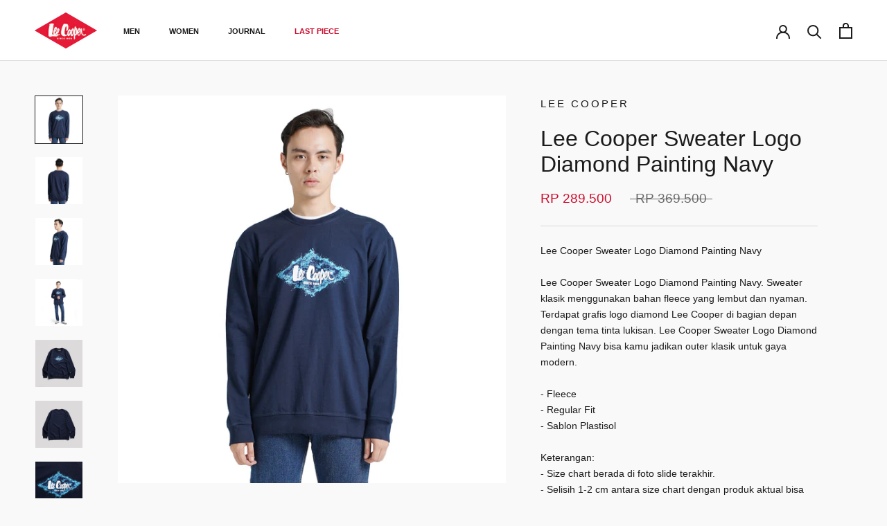

--- FILE ---
content_type: text/html; charset=utf-8
request_url: https://leecooperindonesia.co.id/products/lee-cooper-sweater-logo-diamond-painting-navy
body_size: 24190
content:
<!doctype html>

<html class="no-js" lang="en">
  <head>
    <!-- Google Tag Manager -->
<script>(function(w,d,s,l,i){w[l]=w[l]||[];w[l].push({'gtm.start':
new Date().getTime(),event:'gtm.js'});var f=d.getElementsByTagName(s)[0],
j=d.createElement(s),dl=l!='dataLayer'?'&l='+l:'';j.async=true;j.src=
'https://www.googletagmanager.com/gtm.js?id='+i+dl;f.parentNode.insertBefore(j,f);
})(window,document,'script','dataLayer','GTM-WMBCSFV');</script>
<!-- End Google Tag Manager -->

    <meta charset="utf-8"> 
    <meta http-equiv="X-UA-Compatible" content="IE=edge,chrome=1">
    <meta name="viewport" content="width=device-width, initial-scale=1.0, height=device-height, minimum-scale=1.0, maximum-scale=1.0">
    <meta name="theme-color" content="">

    <title>
      Lee Cooper Sweater Logo Diamond Painting Navy &ndash; Lee Cooper Indonesia
    </title><meta name="description" content="Lee Cooper Sweater Logo Diamond Painting Navy Lee Cooper Sweater Logo Diamond Painting Navy. Sweater klasik menggunakan bahan fleece yang lembut dan nyaman. Terdapat grafis logo diamond Lee Cooper di bagian depan dengan tema tinta lukisan. Lee Cooper Sweater Logo Diamond Painting Navy bisa kamu jadikan outer klasik unt"><link rel="canonical" href="https://leecooperindonesia.co.id/products/lee-cooper-sweater-logo-diamond-painting-navy"><link rel="shortcut icon" href="//leecooperindonesia.co.id/cdn/shop/files/Lee_Cooper_-_Favicon_01_96x.png?v=1651953014" type="image/png"><meta property="og:type" content="product">
  <meta property="og:title" content="Lee Cooper Sweater Logo Diamond Painting Navy"><meta property="og:image" content="http://leecooperindonesia.co.id/cdn/shop/products/eee3e33d-e98d-409a-b195-b3e3d397c4e6.jpg?v=1756105160">
    <meta property="og:image:secure_url" content="https://leecooperindonesia.co.id/cdn/shop/products/eee3e33d-e98d-409a-b195-b3e3d397c4e6.jpg?v=1756105160">
    <meta property="og:image:width" content="2000">
    <meta property="og:image:height" content="2000"><meta property="product:price:amount" content="289.500">
  <meta property="product:price:currency" content="IDR"><meta property="og:description" content="Lee Cooper Sweater Logo Diamond Painting Navy Lee Cooper Sweater Logo Diamond Painting Navy. Sweater klasik menggunakan bahan fleece yang lembut dan nyaman. Terdapat grafis logo diamond Lee Cooper di bagian depan dengan tema tinta lukisan. Lee Cooper Sweater Logo Diamond Painting Navy bisa kamu jadikan outer klasik unt"><meta property="og:url" content="https://leecooperindonesia.co.id/products/lee-cooper-sweater-logo-diamond-painting-navy">
<meta property="og:site_name" content="Lee Cooper Indonesia"><meta name="twitter:card" content="summary"><meta name="twitter:title" content="Lee Cooper Sweater Logo Diamond Painting Navy">
  <meta name="twitter:description" content="Lee Cooper Sweater Logo Diamond Painting Navy

Lee Cooper Sweater Logo Diamond Painting Navy. Sweater klasik menggunakan bahan fleece yang lembut dan nyaman. Terdapat grafis logo diamond Lee Cooper di bagian depan dengan tema tinta lukisan. Lee Cooper Sweater Logo Diamond Painting Navy bisa kamu jadikan outer klasik untuk gaya modern.

- Fleece
- Regular Fit
- Sablon Plastisol

Keterangan:
- Size chart berada di foto slide terakhir.
- Selisih 1-2 cm antara size chart dengan produk aktual bisa saja terjadi karena proses produksi.
- Diwajibkan memvideokan saat produk masih tersegel Untuk mempermudah proses komplain / penukaran barang yang tidak sesuai.

Informasi Layanan:
- Jam layanan service dan pengiriman: Senin - Jumat, 08:00 - 16:00 WIB
- Sabtu - Minggu/Libur Nasional: Off / Libur">
  <meta name="twitter:image" content="https://leecooperindonesia.co.id/cdn/shop/products/eee3e33d-e98d-409a-b195-b3e3d397c4e6_600x600_crop_center.jpg?v=1756105160">
    <style>
  
  

  
  
  

  :root {
    --heading-font-family : Helvetica, Arial, sans-serif;
    --heading-font-weight : 400;
    --heading-font-style  : normal;

    --text-font-family : Helvetica, Arial, sans-serif;
    --text-font-weight : 400;
    --text-font-style  : normal;

    --base-text-font-size   : 14px;
    --default-text-font-size: 14px;--background          : #f9f9f9;
    --background-rgb      : 249, 249, 249;
    --light-background    : #ffffff;
    --light-background-rgb: 255, 255, 255;
    --heading-color       : #1c1b1b;
    --text-color          : #1c1b1b;
    --text-color-rgb      : 28, 27, 27;
    --text-color-light    : #6a6a6a;
    --text-color-light-rgb: 106, 106, 106;
    --link-color          : #6a6a6a;
    --link-color-rgb      : 106, 106, 106;
    --border-color        : #d8d8d8;
    --border-color-rgb    : 216, 216, 216;

    --button-background    : #1c1b1b;
    --button-background-rgb: 28, 27, 27;
    --button-text-color    : #ffffff;

    --header-background       : #ffffff;
    --header-heading-color    : #1c1b1b;
    --header-light-text-color : #6a6a6a;
    --header-border-color     : #dddddd;

    --footer-background    : #ffffff;
    --footer-text-color    : #6a6a6a;
    --footer-heading-color : #1c1b1b;
    --footer-border-color  : #e9e9e9;

    --navigation-background      : #1c1b1b;
    --navigation-background-rgb  : 28, 27, 27;
    --navigation-text-color      : #ffffff;
    --navigation-text-color-light: rgba(255, 255, 255, 0.5);
    --navigation-border-color    : rgba(255, 255, 255, 0.25);

    --newsletter-popup-background     : #1c1b1b;
    --newsletter-popup-text-color     : #ffffff;
    --newsletter-popup-text-color-rgb : 255, 255, 255;

    --secondary-elements-background       : #1c1b1b;
    --secondary-elements-background-rgb   : 28, 27, 27;
    --secondary-elements-text-color       : #ffffff;
    --secondary-elements-text-color-light : rgba(255, 255, 255, 0.5);
    --secondary-elements-border-color     : rgba(255, 255, 255, 0.25);

    --product-sale-price-color    : #ce0e2d;
    --product-sale-price-color-rgb: 206, 14, 45;
    --product-star-rating: #f6a429;

    /* Shopify related variables */
    --payment-terms-background-color: #f9f9f9;

    /* Products */

    --horizontal-spacing-four-products-per-row: 20px;
        --horizontal-spacing-two-products-per-row : 20px;

    --vertical-spacing-four-products-per-row: 40px;
        --vertical-spacing-two-products-per-row : 50px;

    /* Animation */
    --drawer-transition-timing: cubic-bezier(0.645, 0.045, 0.355, 1);
    --header-base-height: 80px; /* We set a default for browsers that do not support CSS variables */

    /* Cursors */
    --cursor-zoom-in-svg    : url(//leecooperindonesia.co.id/cdn/shop/t/7/assets/cursor-zoom-in.svg?v=170532930330058140181761726715);
    --cursor-zoom-in-2x-svg : url(//leecooperindonesia.co.id/cdn/shop/t/7/assets/cursor-zoom-in-2x.svg?v=56685658183649387561761726715);
  }
</style>

<script>
  // IE11 does not have support for CSS variables, so we have to polyfill them
  if (!(((window || {}).CSS || {}).supports && window.CSS.supports('(--a: 0)'))) {
    const script = document.createElement('script');
    script.type = 'text/javascript';
    script.src = 'https://cdn.jsdelivr.net/npm/css-vars-ponyfill@2';
    script.onload = function() {
      cssVars({});
    };

    document.getElementsByTagName('head')[0].appendChild(script);
  }
</script>

    <script>window.performance && window.performance.mark && window.performance.mark('shopify.content_for_header.start');</script><meta id="shopify-digital-wallet" name="shopify-digital-wallet" content="/60552315110/digital_wallets/dialog">
<link rel="alternate" type="application/json+oembed" href="https://leecooperindonesia.co.id/products/lee-cooper-sweater-logo-diamond-painting-navy.oembed">
<script async="async" src="/checkouts/internal/preloads.js?locale=en-ID"></script>
<script id="shopify-features" type="application/json">{"accessToken":"644e21fed20af8a5d78542dceb19476c","betas":["rich-media-storefront-analytics"],"domain":"leecooperindonesia.co.id","predictiveSearch":true,"shopId":60552315110,"locale":"en"}</script>
<script>var Shopify = Shopify || {};
Shopify.shop = "lee-cooper-indonesia.myshopify.com";
Shopify.locale = "en";
Shopify.currency = {"active":"IDR","rate":"1.0"};
Shopify.country = "ID";
Shopify.theme = {"name":"Update of PUBLISH Oct'25 | Cokay","id":153817645286,"schema_name":"Prestige","schema_version":"5.5.0","theme_store_id":855,"role":"main"};
Shopify.theme.handle = "null";
Shopify.theme.style = {"id":null,"handle":null};
Shopify.cdnHost = "leecooperindonesia.co.id/cdn";
Shopify.routes = Shopify.routes || {};
Shopify.routes.root = "/";</script>
<script type="module">!function(o){(o.Shopify=o.Shopify||{}).modules=!0}(window);</script>
<script>!function(o){function n(){var o=[];function n(){o.push(Array.prototype.slice.apply(arguments))}return n.q=o,n}var t=o.Shopify=o.Shopify||{};t.loadFeatures=n(),t.autoloadFeatures=n()}(window);</script>
<script id="shop-js-analytics" type="application/json">{"pageType":"product"}</script>
<script defer="defer" async type="module" src="//leecooperindonesia.co.id/cdn/shopifycloud/shop-js/modules/v2/client.init-shop-cart-sync_C5BV16lS.en.esm.js"></script>
<script defer="defer" async type="module" src="//leecooperindonesia.co.id/cdn/shopifycloud/shop-js/modules/v2/chunk.common_CygWptCX.esm.js"></script>
<script type="module">
  await import("//leecooperindonesia.co.id/cdn/shopifycloud/shop-js/modules/v2/client.init-shop-cart-sync_C5BV16lS.en.esm.js");
await import("//leecooperindonesia.co.id/cdn/shopifycloud/shop-js/modules/v2/chunk.common_CygWptCX.esm.js");

  window.Shopify.SignInWithShop?.initShopCartSync?.({"fedCMEnabled":true,"windoidEnabled":true});

</script>
<script>(function() {
  var isLoaded = false;
  function asyncLoad() {
    if (isLoaded) return;
    isLoaded = true;
    var urls = ["https:\/\/cdn.shopify.com\/s\/files\/1\/0683\/1371\/0892\/files\/splmn-shopify-prod-August-31.min.js?v=1693985059\u0026shop=lee-cooper-indonesia.myshopify.com","https:\/\/cdn-bundler.nice-team.net\/app\/js\/bundler.js?shop=lee-cooper-indonesia.myshopify.com"];
    for (var i = 0; i < urls.length; i++) {
      var s = document.createElement('script');
      s.type = 'text/javascript';
      s.async = true;
      s.src = urls[i];
      var x = document.getElementsByTagName('script')[0];
      x.parentNode.insertBefore(s, x);
    }
  };
  if(window.attachEvent) {
    window.attachEvent('onload', asyncLoad);
  } else {
    window.addEventListener('load', asyncLoad, false);
  }
})();</script>
<script id="__st">var __st={"a":60552315110,"offset":25200,"reqid":"cf6c370c-7743-4650-96e0-affbf6f4f18a-1768658309","pageurl":"leecooperindonesia.co.id\/products\/lee-cooper-sweater-logo-diamond-painting-navy","u":"98a85c5351bc","p":"product","rtyp":"product","rid":8271578956006};</script>
<script>window.ShopifyPaypalV4VisibilityTracking = true;</script>
<script id="captcha-bootstrap">!function(){'use strict';const t='contact',e='account',n='new_comment',o=[[t,t],['blogs',n],['comments',n],[t,'customer']],c=[[e,'customer_login'],[e,'guest_login'],[e,'recover_customer_password'],[e,'create_customer']],r=t=>t.map((([t,e])=>`form[action*='/${t}']:not([data-nocaptcha='true']) input[name='form_type'][value='${e}']`)).join(','),a=t=>()=>t?[...document.querySelectorAll(t)].map((t=>t.form)):[];function s(){const t=[...o],e=r(t);return a(e)}const i='password',u='form_key',d=['recaptcha-v3-token','g-recaptcha-response','h-captcha-response',i],f=()=>{try{return window.sessionStorage}catch{return}},m='__shopify_v',_=t=>t.elements[u];function p(t,e,n=!1){try{const o=window.sessionStorage,c=JSON.parse(o.getItem(e)),{data:r}=function(t){const{data:e,action:n}=t;return t[m]||n?{data:e,action:n}:{data:t,action:n}}(c);for(const[e,n]of Object.entries(r))t.elements[e]&&(t.elements[e].value=n);n&&o.removeItem(e)}catch(o){console.error('form repopulation failed',{error:o})}}const l='form_type',E='cptcha';function T(t){t.dataset[E]=!0}const w=window,h=w.document,L='Shopify',v='ce_forms',y='captcha';let A=!1;((t,e)=>{const n=(g='f06e6c50-85a8-45c8-87d0-21a2b65856fe',I='https://cdn.shopify.com/shopifycloud/storefront-forms-hcaptcha/ce_storefront_forms_captcha_hcaptcha.v1.5.2.iife.js',D={infoText:'Protected by hCaptcha',privacyText:'Privacy',termsText:'Terms'},(t,e,n)=>{const o=w[L][v],c=o.bindForm;if(c)return c(t,g,e,D).then(n);var r;o.q.push([[t,g,e,D],n]),r=I,A||(h.body.append(Object.assign(h.createElement('script'),{id:'captcha-provider',async:!0,src:r})),A=!0)});var g,I,D;w[L]=w[L]||{},w[L][v]=w[L][v]||{},w[L][v].q=[],w[L][y]=w[L][y]||{},w[L][y].protect=function(t,e){n(t,void 0,e),T(t)},Object.freeze(w[L][y]),function(t,e,n,w,h,L){const[v,y,A,g]=function(t,e,n){const i=e?o:[],u=t?c:[],d=[...i,...u],f=r(d),m=r(i),_=r(d.filter((([t,e])=>n.includes(e))));return[a(f),a(m),a(_),s()]}(w,h,L),I=t=>{const e=t.target;return e instanceof HTMLFormElement?e:e&&e.form},D=t=>v().includes(t);t.addEventListener('submit',(t=>{const e=I(t);if(!e)return;const n=D(e)&&!e.dataset.hcaptchaBound&&!e.dataset.recaptchaBound,o=_(e),c=g().includes(e)&&(!o||!o.value);(n||c)&&t.preventDefault(),c&&!n&&(function(t){try{if(!f())return;!function(t){const e=f();if(!e)return;const n=_(t);if(!n)return;const o=n.value;o&&e.removeItem(o)}(t);const e=Array.from(Array(32),(()=>Math.random().toString(36)[2])).join('');!function(t,e){_(t)||t.append(Object.assign(document.createElement('input'),{type:'hidden',name:u})),t.elements[u].value=e}(t,e),function(t,e){const n=f();if(!n)return;const o=[...t.querySelectorAll(`input[type='${i}']`)].map((({name:t})=>t)),c=[...d,...o],r={};for(const[a,s]of new FormData(t).entries())c.includes(a)||(r[a]=s);n.setItem(e,JSON.stringify({[m]:1,action:t.action,data:r}))}(t,e)}catch(e){console.error('failed to persist form',e)}}(e),e.submit())}));const S=(t,e)=>{t&&!t.dataset[E]&&(n(t,e.some((e=>e===t))),T(t))};for(const o of['focusin','change'])t.addEventListener(o,(t=>{const e=I(t);D(e)&&S(e,y())}));const B=e.get('form_key'),M=e.get(l),P=B&&M;t.addEventListener('DOMContentLoaded',(()=>{const t=y();if(P)for(const e of t)e.elements[l].value===M&&p(e,B);[...new Set([...A(),...v().filter((t=>'true'===t.dataset.shopifyCaptcha))])].forEach((e=>S(e,t)))}))}(h,new URLSearchParams(w.location.search),n,t,e,['guest_login'])})(!0,!0)}();</script>
<script integrity="sha256-4kQ18oKyAcykRKYeNunJcIwy7WH5gtpwJnB7kiuLZ1E=" data-source-attribution="shopify.loadfeatures" defer="defer" src="//leecooperindonesia.co.id/cdn/shopifycloud/storefront/assets/storefront/load_feature-a0a9edcb.js" crossorigin="anonymous"></script>
<script data-source-attribution="shopify.dynamic_checkout.dynamic.init">var Shopify=Shopify||{};Shopify.PaymentButton=Shopify.PaymentButton||{isStorefrontPortableWallets:!0,init:function(){window.Shopify.PaymentButton.init=function(){};var t=document.createElement("script");t.src="https://leecooperindonesia.co.id/cdn/shopifycloud/portable-wallets/latest/portable-wallets.en.js",t.type="module",document.head.appendChild(t)}};
</script>
<script data-source-attribution="shopify.dynamic_checkout.buyer_consent">
  function portableWalletsHideBuyerConsent(e){var t=document.getElementById("shopify-buyer-consent"),n=document.getElementById("shopify-subscription-policy-button");t&&n&&(t.classList.add("hidden"),t.setAttribute("aria-hidden","true"),n.removeEventListener("click",e))}function portableWalletsShowBuyerConsent(e){var t=document.getElementById("shopify-buyer-consent"),n=document.getElementById("shopify-subscription-policy-button");t&&n&&(t.classList.remove("hidden"),t.removeAttribute("aria-hidden"),n.addEventListener("click",e))}window.Shopify?.PaymentButton&&(window.Shopify.PaymentButton.hideBuyerConsent=portableWalletsHideBuyerConsent,window.Shopify.PaymentButton.showBuyerConsent=portableWalletsShowBuyerConsent);
</script>
<script data-source-attribution="shopify.dynamic_checkout.cart.bootstrap">document.addEventListener("DOMContentLoaded",(function(){function t(){return document.querySelector("shopify-accelerated-checkout-cart, shopify-accelerated-checkout")}if(t())Shopify.PaymentButton.init();else{new MutationObserver((function(e,n){t()&&(Shopify.PaymentButton.init(),n.disconnect())})).observe(document.body,{childList:!0,subtree:!0})}}));
</script>

<script>window.performance && window.performance.mark && window.performance.mark('shopify.content_for_header.end');</script>

    <link rel="stylesheet" href="//leecooperindonesia.co.id/cdn/shop/t/7/assets/theme.css?v=173608955386344188391761726715">

    <script>// This allows to expose several variables to the global scope, to be used in scripts
      window.theme = {
        pageType: "product",
        moneyFormat: "Rp {{amount_no_decimals_with_comma_separator}}",
        moneyWithCurrencyFormat: "Rp {{amount_no_decimals_with_comma_separator}}",
        currencyCodeEnabled: false,
        productImageSize: "natural",
        searchMode: "product,article",
        showPageTransition: false,
        showElementStaggering: false,
        showImageZooming: false
      };

      window.routes = {
        rootUrl: "\/",
        rootUrlWithoutSlash: '',
        cartUrl: "\/cart",
        cartAddUrl: "\/cart\/add",
        cartChangeUrl: "\/cart\/change",
        searchUrl: "\/search",
        productRecommendationsUrl: "\/recommendations\/products"
      };

      window.languages = {
        cartAddNote: "Add Order Note",
        cartEditNote: "Edit Order Note",
        productImageLoadingError: "This image could not be loaded. Please try to reload the page.",
        productFormAddToCart: "Add to cart",
        productFormUnavailable: "Unavailable",
        productFormSoldOut: "Sold Out",
        shippingEstimatorOneResult: "1 option available:",
        shippingEstimatorMoreResults: "{{count}} options available:",
        shippingEstimatorNoResults: "No shipping could be found"
      };

      window.lazySizesConfig = {
        loadHidden: false,
        hFac: 0.5,
        expFactor: 2,
        ricTimeout: 150,
        lazyClass: 'Image--lazyLoad',
        loadingClass: 'Image--lazyLoading',
        loadedClass: 'Image--lazyLoaded'
      };

      document.documentElement.className = document.documentElement.className.replace('no-js', 'js');
      document.documentElement.style.setProperty('--window-height', window.innerHeight + 'px');

      // We do a quick detection of some features (we could use Modernizr but for so little...)
      (function() {
        document.documentElement.className += ((window.CSS && window.CSS.supports('(position: sticky) or (position: -webkit-sticky)')) ? ' supports-sticky' : ' no-supports-sticky');
        document.documentElement.className += (window.matchMedia('(-moz-touch-enabled: 1), (hover: none)')).matches ? ' no-supports-hover' : ' supports-hover';
      }());

      
    </script>

    <script src="//leecooperindonesia.co.id/cdn/shop/t/7/assets/lazysizes.min.js?v=174358363404432586981761726715" async></script><script src="//leecooperindonesia.co.id/cdn/shop/t/7/assets/libs.min.js?v=26178543184394469741761726715" defer></script>
    <script src="//leecooperindonesia.co.id/cdn/shop/t/7/assets/theme.js?v=69766538163165777771761726715" defer></script>
    <script src="//leecooperindonesia.co.id/cdn/shop/t/7/assets/custom.js?v=183944157590872491501761726715" defer></script>

    <script>
      (function () {
        window.onpageshow = function() {
          if (window.theme.showPageTransition) {
            var pageTransition = document.querySelector('.PageTransition');

            if (pageTransition) {
              pageTransition.style.visibility = 'visible';
              pageTransition.style.opacity = '0';
            }
          }

          // When the page is loaded from the cache, we have to reload the cart content
          document.documentElement.dispatchEvent(new CustomEvent('cart:refresh', {
            bubbles: true
          }));
        };
      })();
    </script>

    
  <script type="application/ld+json">
  {
    "@context": "http://schema.org",
    "@type": "Product",
    "offers": [{
          "@type": "Offer",
          "name": "L",
          "availability":"https://schema.org/OutOfStock",
          "price": 289500.0,
          "priceCurrency": "IDR",
          "priceValidUntil": "2026-01-27","sku": "1022311200102-L","url": "/products/lee-cooper-sweater-logo-diamond-painting-navy?variant=43878586024166"
        },
{
          "@type": "Offer",
          "name": "M",
          "availability":"https://schema.org/OutOfStock",
          "price": 289500.0,
          "priceCurrency": "IDR",
          "priceValidUntil": "2026-01-27","sku": "1022311200102-M","url": "/products/lee-cooper-sweater-logo-diamond-painting-navy?variant=43878586056934"
        },
{
          "@type": "Offer",
          "name": "S",
          "availability":"https://schema.org/OutOfStock",
          "price": 289500.0,
          "priceCurrency": "IDR",
          "priceValidUntil": "2026-01-27","sku": "1022311200102-S","url": "/products/lee-cooper-sweater-logo-diamond-painting-navy?variant=43878586089702"
        },
{
          "@type": "Offer",
          "name": "XL",
          "availability":"https://schema.org/OutOfStock",
          "price": 289500.0,
          "priceCurrency": "IDR",
          "priceValidUntil": "2026-01-27","sku": "1022311200102-XL","url": "/products/lee-cooper-sweater-logo-diamond-painting-navy?variant=43878586122470"
        },
{
          "@type": "Offer",
          "name": "XS",
          "availability":"https://schema.org/OutOfStock",
          "price": 289500.0,
          "priceCurrency": "IDR",
          "priceValidUntil": "2026-01-27","sku": "1022311200102-XS","url": "/products/lee-cooper-sweater-logo-diamond-painting-navy?variant=43878586155238"
        },
{
          "@type": "Offer",
          "name": "XXL",
          "availability":"https://schema.org/OutOfStock",
          "price": 289500.0,
          "priceCurrency": "IDR",
          "priceValidUntil": "2026-01-27","sku": "1022311200102-XXL","url": "/products/lee-cooper-sweater-logo-diamond-painting-navy?variant=43878586188006"
        }
],
    "brand": {
      "name": "Lee Cooper"
    },
    "name": "Lee Cooper Sweater Logo Diamond Painting Navy",
    "description": "Lee Cooper Sweater Logo Diamond Painting Navy\n\nLee Cooper Sweater Logo Diamond Painting Navy. Sweater klasik menggunakan bahan fleece yang lembut dan nyaman. Terdapat grafis logo diamond Lee Cooper di bagian depan dengan tema tinta lukisan. Lee Cooper Sweater Logo Diamond Painting Navy bisa kamu jadikan outer klasik untuk gaya modern.\n\n- Fleece\n- Regular Fit\n- Sablon Plastisol\n\nKeterangan:\n- Size chart berada di foto slide terakhir.\n- Selisih 1-2 cm antara size chart dengan produk aktual bisa saja terjadi karena proses produksi.\n- Diwajibkan memvideokan saat produk masih tersegel Untuk mempermudah proses komplain \/ penukaran barang yang tidak sesuai.\n\nInformasi Layanan:\n- Jam layanan service dan pengiriman: Senin - Jumat, 08:00 - 16:00 WIB\n- Sabtu - Minggu\/Libur Nasional: Off \/ Libur",
    "category": "no type",
    "url": "/products/lee-cooper-sweater-logo-diamond-painting-navy",
    "sku": "1022311200102-L",
    "image": {
      "@type": "ImageObject",
      "url": "https://leecooperindonesia.co.id/cdn/shop/products/eee3e33d-e98d-409a-b195-b3e3d397c4e6_1024x.jpg?v=1756105160",
      "image": "https://leecooperindonesia.co.id/cdn/shop/products/eee3e33d-e98d-409a-b195-b3e3d397c4e6_1024x.jpg?v=1756105160",
      "name": "Lee Cooper Sweater Logo Diamond Painting Navy",
      "width": "1024",
      "height": "1024"
    }
  }
  </script>



  <script type="application/ld+json">
  {
    "@context": "http://schema.org",
    "@type": "BreadcrumbList",
  "itemListElement": [{
      "@type": "ListItem",
      "position": 1,
      "name": "Home",
      "item": "https://leecooperindonesia.co.id"
    },{
          "@type": "ListItem",
          "position": 2,
          "name": "Lee Cooper Sweater Logo Diamond Painting Navy",
          "item": "https://leecooperindonesia.co.id/products/lee-cooper-sweater-logo-diamond-painting-navy"
        }]
  }
  </script>

  <!--Gem_Page_Header_Script-->
    


<!--End_Gem_Page_Header_Script-->
<script src="https://cdn.shopify.com/extensions/40e2e1dc-aa2d-445e-9721-f7e8b19b72d9/onepixel-31/assets/one-pixel.min.js" type="text/javascript" defer="defer"></script>
<link href="https://monorail-edge.shopifysvc.com" rel="dns-prefetch">
<script>(function(){if ("sendBeacon" in navigator && "performance" in window) {try {var session_token_from_headers = performance.getEntriesByType('navigation')[0].serverTiming.find(x => x.name == '_s').description;} catch {var session_token_from_headers = undefined;}var session_cookie_matches = document.cookie.match(/_shopify_s=([^;]*)/);var session_token_from_cookie = session_cookie_matches && session_cookie_matches.length === 2 ? session_cookie_matches[1] : "";var session_token = session_token_from_headers || session_token_from_cookie || "";function handle_abandonment_event(e) {var entries = performance.getEntries().filter(function(entry) {return /monorail-edge.shopifysvc.com/.test(entry.name);});if (!window.abandonment_tracked && entries.length === 0) {window.abandonment_tracked = true;var currentMs = Date.now();var navigation_start = performance.timing.navigationStart;var payload = {shop_id: 60552315110,url: window.location.href,navigation_start,duration: currentMs - navigation_start,session_token,page_type: "product"};window.navigator.sendBeacon("https://monorail-edge.shopifysvc.com/v1/produce", JSON.stringify({schema_id: "online_store_buyer_site_abandonment/1.1",payload: payload,metadata: {event_created_at_ms: currentMs,event_sent_at_ms: currentMs}}));}}window.addEventListener('pagehide', handle_abandonment_event);}}());</script>
<script id="web-pixels-manager-setup">(function e(e,d,r,n,o){if(void 0===o&&(o={}),!Boolean(null===(a=null===(i=window.Shopify)||void 0===i?void 0:i.analytics)||void 0===a?void 0:a.replayQueue)){var i,a;window.Shopify=window.Shopify||{};var t=window.Shopify;t.analytics=t.analytics||{};var s=t.analytics;s.replayQueue=[],s.publish=function(e,d,r){return s.replayQueue.push([e,d,r]),!0};try{self.performance.mark("wpm:start")}catch(e){}var l=function(){var e={modern:/Edge?\/(1{2}[4-9]|1[2-9]\d|[2-9]\d{2}|\d{4,})\.\d+(\.\d+|)|Firefox\/(1{2}[4-9]|1[2-9]\d|[2-9]\d{2}|\d{4,})\.\d+(\.\d+|)|Chrom(ium|e)\/(9{2}|\d{3,})\.\d+(\.\d+|)|(Maci|X1{2}).+ Version\/(15\.\d+|(1[6-9]|[2-9]\d|\d{3,})\.\d+)([,.]\d+|)( \(\w+\)|)( Mobile\/\w+|) Safari\/|Chrome.+OPR\/(9{2}|\d{3,})\.\d+\.\d+|(CPU[ +]OS|iPhone[ +]OS|CPU[ +]iPhone|CPU IPhone OS|CPU iPad OS)[ +]+(15[._]\d+|(1[6-9]|[2-9]\d|\d{3,})[._]\d+)([._]\d+|)|Android:?[ /-](13[3-9]|1[4-9]\d|[2-9]\d{2}|\d{4,})(\.\d+|)(\.\d+|)|Android.+Firefox\/(13[5-9]|1[4-9]\d|[2-9]\d{2}|\d{4,})\.\d+(\.\d+|)|Android.+Chrom(ium|e)\/(13[3-9]|1[4-9]\d|[2-9]\d{2}|\d{4,})\.\d+(\.\d+|)|SamsungBrowser\/([2-9]\d|\d{3,})\.\d+/,legacy:/Edge?\/(1[6-9]|[2-9]\d|\d{3,})\.\d+(\.\d+|)|Firefox\/(5[4-9]|[6-9]\d|\d{3,})\.\d+(\.\d+|)|Chrom(ium|e)\/(5[1-9]|[6-9]\d|\d{3,})\.\d+(\.\d+|)([\d.]+$|.*Safari\/(?![\d.]+ Edge\/[\d.]+$))|(Maci|X1{2}).+ Version\/(10\.\d+|(1[1-9]|[2-9]\d|\d{3,})\.\d+)([,.]\d+|)( \(\w+\)|)( Mobile\/\w+|) Safari\/|Chrome.+OPR\/(3[89]|[4-9]\d|\d{3,})\.\d+\.\d+|(CPU[ +]OS|iPhone[ +]OS|CPU[ +]iPhone|CPU IPhone OS|CPU iPad OS)[ +]+(10[._]\d+|(1[1-9]|[2-9]\d|\d{3,})[._]\d+)([._]\d+|)|Android:?[ /-](13[3-9]|1[4-9]\d|[2-9]\d{2}|\d{4,})(\.\d+|)(\.\d+|)|Mobile Safari.+OPR\/([89]\d|\d{3,})\.\d+\.\d+|Android.+Firefox\/(13[5-9]|1[4-9]\d|[2-9]\d{2}|\d{4,})\.\d+(\.\d+|)|Android.+Chrom(ium|e)\/(13[3-9]|1[4-9]\d|[2-9]\d{2}|\d{4,})\.\d+(\.\d+|)|Android.+(UC? ?Browser|UCWEB|U3)[ /]?(15\.([5-9]|\d{2,})|(1[6-9]|[2-9]\d|\d{3,})\.\d+)\.\d+|SamsungBrowser\/(5\.\d+|([6-9]|\d{2,})\.\d+)|Android.+MQ{2}Browser\/(14(\.(9|\d{2,})|)|(1[5-9]|[2-9]\d|\d{3,})(\.\d+|))(\.\d+|)|K[Aa][Ii]OS\/(3\.\d+|([4-9]|\d{2,})\.\d+)(\.\d+|)/},d=e.modern,r=e.legacy,n=navigator.userAgent;return n.match(d)?"modern":n.match(r)?"legacy":"unknown"}(),u="modern"===l?"modern":"legacy",c=(null!=n?n:{modern:"",legacy:""})[u],f=function(e){return[e.baseUrl,"/wpm","/b",e.hashVersion,"modern"===e.buildTarget?"m":"l",".js"].join("")}({baseUrl:d,hashVersion:r,buildTarget:u}),m=function(e){var d=e.version,r=e.bundleTarget,n=e.surface,o=e.pageUrl,i=e.monorailEndpoint;return{emit:function(e){var a=e.status,t=e.errorMsg,s=(new Date).getTime(),l=JSON.stringify({metadata:{event_sent_at_ms:s},events:[{schema_id:"web_pixels_manager_load/3.1",payload:{version:d,bundle_target:r,page_url:o,status:a,surface:n,error_msg:t},metadata:{event_created_at_ms:s}}]});if(!i)return console&&console.warn&&console.warn("[Web Pixels Manager] No Monorail endpoint provided, skipping logging."),!1;try{return self.navigator.sendBeacon.bind(self.navigator)(i,l)}catch(e){}var u=new XMLHttpRequest;try{return u.open("POST",i,!0),u.setRequestHeader("Content-Type","text/plain"),u.send(l),!0}catch(e){return console&&console.warn&&console.warn("[Web Pixels Manager] Got an unhandled error while logging to Monorail."),!1}}}}({version:r,bundleTarget:l,surface:e.surface,pageUrl:self.location.href,monorailEndpoint:e.monorailEndpoint});try{o.browserTarget=l,function(e){var d=e.src,r=e.async,n=void 0===r||r,o=e.onload,i=e.onerror,a=e.sri,t=e.scriptDataAttributes,s=void 0===t?{}:t,l=document.createElement("script"),u=document.querySelector("head"),c=document.querySelector("body");if(l.async=n,l.src=d,a&&(l.integrity=a,l.crossOrigin="anonymous"),s)for(var f in s)if(Object.prototype.hasOwnProperty.call(s,f))try{l.dataset[f]=s[f]}catch(e){}if(o&&l.addEventListener("load",o),i&&l.addEventListener("error",i),u)u.appendChild(l);else{if(!c)throw new Error("Did not find a head or body element to append the script");c.appendChild(l)}}({src:f,async:!0,onload:function(){if(!function(){var e,d;return Boolean(null===(d=null===(e=window.Shopify)||void 0===e?void 0:e.analytics)||void 0===d?void 0:d.initialized)}()){var d=window.webPixelsManager.init(e)||void 0;if(d){var r=window.Shopify.analytics;r.replayQueue.forEach((function(e){var r=e[0],n=e[1],o=e[2];d.publishCustomEvent(r,n,o)})),r.replayQueue=[],r.publish=d.publishCustomEvent,r.visitor=d.visitor,r.initialized=!0}}},onerror:function(){return m.emit({status:"failed",errorMsg:"".concat(f," has failed to load")})},sri:function(e){var d=/^sha384-[A-Za-z0-9+/=]+$/;return"string"==typeof e&&d.test(e)}(c)?c:"",scriptDataAttributes:o}),m.emit({status:"loading"})}catch(e){m.emit({status:"failed",errorMsg:(null==e?void 0:e.message)||"Unknown error"})}}})({shopId: 60552315110,storefrontBaseUrl: "https://leecooperindonesia.co.id",extensionsBaseUrl: "https://extensions.shopifycdn.com/cdn/shopifycloud/web-pixels-manager",monorailEndpoint: "https://monorail-edge.shopifysvc.com/unstable/produce_batch",surface: "storefront-renderer",enabledBetaFlags: ["2dca8a86"],webPixelsConfigList: [{"id":"481919206","configuration":"{\"config\":\"{\\\"pixel_id\\\":\\\"G-87QTGW7TFE\\\",\\\"gtag_events\\\":[{\\\"type\\\":\\\"purchase\\\",\\\"action_label\\\":\\\"G-87QTGW7TFE\\\"},{\\\"type\\\":\\\"page_view\\\",\\\"action_label\\\":\\\"G-87QTGW7TFE\\\"},{\\\"type\\\":\\\"view_item\\\",\\\"action_label\\\":\\\"G-87QTGW7TFE\\\"},{\\\"type\\\":\\\"search\\\",\\\"action_label\\\":\\\"G-87QTGW7TFE\\\"},{\\\"type\\\":\\\"add_to_cart\\\",\\\"action_label\\\":\\\"G-87QTGW7TFE\\\"},{\\\"type\\\":\\\"begin_checkout\\\",\\\"action_label\\\":\\\"G-87QTGW7TFE\\\"},{\\\"type\\\":\\\"add_payment_info\\\",\\\"action_label\\\":\\\"G-87QTGW7TFE\\\"}],\\\"enable_monitoring_mode\\\":false}\"}","eventPayloadVersion":"v1","runtimeContext":"OPEN","scriptVersion":"b2a88bafab3e21179ed38636efcd8a93","type":"APP","apiClientId":1780363,"privacyPurposes":[],"dataSharingAdjustments":{"protectedCustomerApprovalScopes":["read_customer_address","read_customer_email","read_customer_name","read_customer_personal_data","read_customer_phone"]}},{"id":"385876198","configuration":"{\"pixelCode\":\"CEH86T3C77U4LISTTQB0\"}","eventPayloadVersion":"v1","runtimeContext":"STRICT","scriptVersion":"22e92c2ad45662f435e4801458fb78cc","type":"APP","apiClientId":4383523,"privacyPurposes":["ANALYTICS","MARKETING","SALE_OF_DATA"],"dataSharingAdjustments":{"protectedCustomerApprovalScopes":["read_customer_address","read_customer_email","read_customer_name","read_customer_personal_data","read_customer_phone"]}},{"id":"167837926","configuration":"{\"pixel_id\":\"1230525804111356\",\"pixel_type\":\"facebook_pixel\",\"metaapp_system_user_token\":\"-\"}","eventPayloadVersion":"v1","runtimeContext":"OPEN","scriptVersion":"ca16bc87fe92b6042fbaa3acc2fbdaa6","type":"APP","apiClientId":2329312,"privacyPurposes":["ANALYTICS","MARKETING","SALE_OF_DATA"],"dataSharingAdjustments":{"protectedCustomerApprovalScopes":["read_customer_address","read_customer_email","read_customer_name","read_customer_personal_data","read_customer_phone"]}},{"id":"74612966","eventPayloadVersion":"v1","runtimeContext":"LAX","scriptVersion":"1","type":"CUSTOM","privacyPurposes":["ANALYTICS"],"name":"Google Analytics tag (migrated)"},{"id":"shopify-app-pixel","configuration":"{}","eventPayloadVersion":"v1","runtimeContext":"STRICT","scriptVersion":"0450","apiClientId":"shopify-pixel","type":"APP","privacyPurposes":["ANALYTICS","MARKETING"]},{"id":"shopify-custom-pixel","eventPayloadVersion":"v1","runtimeContext":"LAX","scriptVersion":"0450","apiClientId":"shopify-pixel","type":"CUSTOM","privacyPurposes":["ANALYTICS","MARKETING"]}],isMerchantRequest: false,initData: {"shop":{"name":"Lee Cooper Indonesia","paymentSettings":{"currencyCode":"IDR"},"myshopifyDomain":"lee-cooper-indonesia.myshopify.com","countryCode":"ID","storefrontUrl":"https:\/\/leecooperindonesia.co.id"},"customer":null,"cart":null,"checkout":null,"productVariants":[{"price":{"amount":289500.0,"currencyCode":"IDR"},"product":{"title":"Lee Cooper Sweater Logo Diamond Painting Navy","vendor":"Lee Cooper","id":"8271578956006","untranslatedTitle":"Lee Cooper Sweater Logo Diamond Painting Navy","url":"\/products\/lee-cooper-sweater-logo-diamond-painting-navy","type":"no type"},"id":"43878586024166","image":{"src":"\/\/leecooperindonesia.co.id\/cdn\/shop\/products\/eee3e33d-e98d-409a-b195-b3e3d397c4e6.jpg?v=1756105160"},"sku":"1022311200102-L","title":"L","untranslatedTitle":"L"},{"price":{"amount":289500.0,"currencyCode":"IDR"},"product":{"title":"Lee Cooper Sweater Logo Diamond Painting Navy","vendor":"Lee Cooper","id":"8271578956006","untranslatedTitle":"Lee Cooper Sweater Logo Diamond Painting Navy","url":"\/products\/lee-cooper-sweater-logo-diamond-painting-navy","type":"no type"},"id":"43878586056934","image":{"src":"\/\/leecooperindonesia.co.id\/cdn\/shop\/products\/eee3e33d-e98d-409a-b195-b3e3d397c4e6.jpg?v=1756105160"},"sku":"1022311200102-M","title":"M","untranslatedTitle":"M"},{"price":{"amount":289500.0,"currencyCode":"IDR"},"product":{"title":"Lee Cooper Sweater Logo Diamond Painting Navy","vendor":"Lee Cooper","id":"8271578956006","untranslatedTitle":"Lee Cooper Sweater Logo Diamond Painting Navy","url":"\/products\/lee-cooper-sweater-logo-diamond-painting-navy","type":"no type"},"id":"43878586089702","image":{"src":"\/\/leecooperindonesia.co.id\/cdn\/shop\/products\/eee3e33d-e98d-409a-b195-b3e3d397c4e6.jpg?v=1756105160"},"sku":"1022311200102-S","title":"S","untranslatedTitle":"S"},{"price":{"amount":289500.0,"currencyCode":"IDR"},"product":{"title":"Lee Cooper Sweater Logo Diamond Painting Navy","vendor":"Lee Cooper","id":"8271578956006","untranslatedTitle":"Lee Cooper Sweater Logo Diamond Painting Navy","url":"\/products\/lee-cooper-sweater-logo-diamond-painting-navy","type":"no type"},"id":"43878586122470","image":{"src":"\/\/leecooperindonesia.co.id\/cdn\/shop\/products\/eee3e33d-e98d-409a-b195-b3e3d397c4e6.jpg?v=1756105160"},"sku":"1022311200102-XL","title":"XL","untranslatedTitle":"XL"},{"price":{"amount":289500.0,"currencyCode":"IDR"},"product":{"title":"Lee Cooper Sweater Logo Diamond Painting Navy","vendor":"Lee Cooper","id":"8271578956006","untranslatedTitle":"Lee Cooper Sweater Logo Diamond Painting Navy","url":"\/products\/lee-cooper-sweater-logo-diamond-painting-navy","type":"no type"},"id":"43878586155238","image":{"src":"\/\/leecooperindonesia.co.id\/cdn\/shop\/products\/eee3e33d-e98d-409a-b195-b3e3d397c4e6.jpg?v=1756105160"},"sku":"1022311200102-XS","title":"XS","untranslatedTitle":"XS"},{"price":{"amount":289500.0,"currencyCode":"IDR"},"product":{"title":"Lee Cooper Sweater Logo Diamond Painting Navy","vendor":"Lee Cooper","id":"8271578956006","untranslatedTitle":"Lee Cooper Sweater Logo Diamond Painting Navy","url":"\/products\/lee-cooper-sweater-logo-diamond-painting-navy","type":"no type"},"id":"43878586188006","image":{"src":"\/\/leecooperindonesia.co.id\/cdn\/shop\/products\/eee3e33d-e98d-409a-b195-b3e3d397c4e6.jpg?v=1756105160"},"sku":"1022311200102-XXL","title":"XXL","untranslatedTitle":"XXL"}],"purchasingCompany":null},},"https://leecooperindonesia.co.id/cdn","fcfee988w5aeb613cpc8e4bc33m6693e112",{"modern":"","legacy":""},{"shopId":"60552315110","storefrontBaseUrl":"https:\/\/leecooperindonesia.co.id","extensionBaseUrl":"https:\/\/extensions.shopifycdn.com\/cdn\/shopifycloud\/web-pixels-manager","surface":"storefront-renderer","enabledBetaFlags":"[\"2dca8a86\"]","isMerchantRequest":"false","hashVersion":"fcfee988w5aeb613cpc8e4bc33m6693e112","publish":"custom","events":"[[\"page_viewed\",{}],[\"product_viewed\",{\"productVariant\":{\"price\":{\"amount\":289500.0,\"currencyCode\":\"IDR\"},\"product\":{\"title\":\"Lee Cooper Sweater Logo Diamond Painting Navy\",\"vendor\":\"Lee Cooper\",\"id\":\"8271578956006\",\"untranslatedTitle\":\"Lee Cooper Sweater Logo Diamond Painting Navy\",\"url\":\"\/products\/lee-cooper-sweater-logo-diamond-painting-navy\",\"type\":\"no type\"},\"id\":\"43878586024166\",\"image\":{\"src\":\"\/\/leecooperindonesia.co.id\/cdn\/shop\/products\/eee3e33d-e98d-409a-b195-b3e3d397c4e6.jpg?v=1756105160\"},\"sku\":\"1022311200102-L\",\"title\":\"L\",\"untranslatedTitle\":\"L\"}}]]"});</script><script>
  window.ShopifyAnalytics = window.ShopifyAnalytics || {};
  window.ShopifyAnalytics.meta = window.ShopifyAnalytics.meta || {};
  window.ShopifyAnalytics.meta.currency = 'IDR';
  var meta = {"product":{"id":8271578956006,"gid":"gid:\/\/shopify\/Product\/8271578956006","vendor":"Lee Cooper","type":"no type","handle":"lee-cooper-sweater-logo-diamond-painting-navy","variants":[{"id":43878586024166,"price":28950000,"name":"Lee Cooper Sweater Logo Diamond Painting Navy - L","public_title":"L","sku":"1022311200102-L"},{"id":43878586056934,"price":28950000,"name":"Lee Cooper Sweater Logo Diamond Painting Navy - M","public_title":"M","sku":"1022311200102-M"},{"id":43878586089702,"price":28950000,"name":"Lee Cooper Sweater Logo Diamond Painting Navy - S","public_title":"S","sku":"1022311200102-S"},{"id":43878586122470,"price":28950000,"name":"Lee Cooper Sweater Logo Diamond Painting Navy - XL","public_title":"XL","sku":"1022311200102-XL"},{"id":43878586155238,"price":28950000,"name":"Lee Cooper Sweater Logo Diamond Painting Navy - XS","public_title":"XS","sku":"1022311200102-XS"},{"id":43878586188006,"price":28950000,"name":"Lee Cooper Sweater Logo Diamond Painting Navy - XXL","public_title":"XXL","sku":"1022311200102-XXL"}],"remote":false},"page":{"pageType":"product","resourceType":"product","resourceId":8271578956006,"requestId":"cf6c370c-7743-4650-96e0-affbf6f4f18a-1768658309"}};
  for (var attr in meta) {
    window.ShopifyAnalytics.meta[attr] = meta[attr];
  }
</script>
<script class="analytics">
  (function () {
    var customDocumentWrite = function(content) {
      var jquery = null;

      if (window.jQuery) {
        jquery = window.jQuery;
      } else if (window.Checkout && window.Checkout.$) {
        jquery = window.Checkout.$;
      }

      if (jquery) {
        jquery('body').append(content);
      }
    };

    var hasLoggedConversion = function(token) {
      if (token) {
        return document.cookie.indexOf('loggedConversion=' + token) !== -1;
      }
      return false;
    }

    var setCookieIfConversion = function(token) {
      if (token) {
        var twoMonthsFromNow = new Date(Date.now());
        twoMonthsFromNow.setMonth(twoMonthsFromNow.getMonth() + 2);

        document.cookie = 'loggedConversion=' + token + '; expires=' + twoMonthsFromNow;
      }
    }

    var trekkie = window.ShopifyAnalytics.lib = window.trekkie = window.trekkie || [];
    if (trekkie.integrations) {
      return;
    }
    trekkie.methods = [
      'identify',
      'page',
      'ready',
      'track',
      'trackForm',
      'trackLink'
    ];
    trekkie.factory = function(method) {
      return function() {
        var args = Array.prototype.slice.call(arguments);
        args.unshift(method);
        trekkie.push(args);
        return trekkie;
      };
    };
    for (var i = 0; i < trekkie.methods.length; i++) {
      var key = trekkie.methods[i];
      trekkie[key] = trekkie.factory(key);
    }
    trekkie.load = function(config) {
      trekkie.config = config || {};
      trekkie.config.initialDocumentCookie = document.cookie;
      var first = document.getElementsByTagName('script')[0];
      var script = document.createElement('script');
      script.type = 'text/javascript';
      script.onerror = function(e) {
        var scriptFallback = document.createElement('script');
        scriptFallback.type = 'text/javascript';
        scriptFallback.onerror = function(error) {
                var Monorail = {
      produce: function produce(monorailDomain, schemaId, payload) {
        var currentMs = new Date().getTime();
        var event = {
          schema_id: schemaId,
          payload: payload,
          metadata: {
            event_created_at_ms: currentMs,
            event_sent_at_ms: currentMs
          }
        };
        return Monorail.sendRequest("https://" + monorailDomain + "/v1/produce", JSON.stringify(event));
      },
      sendRequest: function sendRequest(endpointUrl, payload) {
        // Try the sendBeacon API
        if (window && window.navigator && typeof window.navigator.sendBeacon === 'function' && typeof window.Blob === 'function' && !Monorail.isIos12()) {
          var blobData = new window.Blob([payload], {
            type: 'text/plain'
          });

          if (window.navigator.sendBeacon(endpointUrl, blobData)) {
            return true;
          } // sendBeacon was not successful

        } // XHR beacon

        var xhr = new XMLHttpRequest();

        try {
          xhr.open('POST', endpointUrl);
          xhr.setRequestHeader('Content-Type', 'text/plain');
          xhr.send(payload);
        } catch (e) {
          console.log(e);
        }

        return false;
      },
      isIos12: function isIos12() {
        return window.navigator.userAgent.lastIndexOf('iPhone; CPU iPhone OS 12_') !== -1 || window.navigator.userAgent.lastIndexOf('iPad; CPU OS 12_') !== -1;
      }
    };
    Monorail.produce('monorail-edge.shopifysvc.com',
      'trekkie_storefront_load_errors/1.1',
      {shop_id: 60552315110,
      theme_id: 153817645286,
      app_name: "storefront",
      context_url: window.location.href,
      source_url: "//leecooperindonesia.co.id/cdn/s/trekkie.storefront.cd680fe47e6c39ca5d5df5f0a32d569bc48c0f27.min.js"});

        };
        scriptFallback.async = true;
        scriptFallback.src = '//leecooperindonesia.co.id/cdn/s/trekkie.storefront.cd680fe47e6c39ca5d5df5f0a32d569bc48c0f27.min.js';
        first.parentNode.insertBefore(scriptFallback, first);
      };
      script.async = true;
      script.src = '//leecooperindonesia.co.id/cdn/s/trekkie.storefront.cd680fe47e6c39ca5d5df5f0a32d569bc48c0f27.min.js';
      first.parentNode.insertBefore(script, first);
    };
    trekkie.load(
      {"Trekkie":{"appName":"storefront","development":false,"defaultAttributes":{"shopId":60552315110,"isMerchantRequest":null,"themeId":153817645286,"themeCityHash":"789295280862276431","contentLanguage":"en","currency":"IDR","eventMetadataId":"817f7722-d00d-4569-bf54-d81e5f23b564"},"isServerSideCookieWritingEnabled":true,"monorailRegion":"shop_domain","enabledBetaFlags":["65f19447"]},"Session Attribution":{},"S2S":{"facebookCapiEnabled":true,"source":"trekkie-storefront-renderer","apiClientId":580111}}
    );

    var loaded = false;
    trekkie.ready(function() {
      if (loaded) return;
      loaded = true;

      window.ShopifyAnalytics.lib = window.trekkie;

      var originalDocumentWrite = document.write;
      document.write = customDocumentWrite;
      try { window.ShopifyAnalytics.merchantGoogleAnalytics.call(this); } catch(error) {};
      document.write = originalDocumentWrite;

      window.ShopifyAnalytics.lib.page(null,{"pageType":"product","resourceType":"product","resourceId":8271578956006,"requestId":"cf6c370c-7743-4650-96e0-affbf6f4f18a-1768658309","shopifyEmitted":true});

      var match = window.location.pathname.match(/checkouts\/(.+)\/(thank_you|post_purchase)/)
      var token = match? match[1]: undefined;
      if (!hasLoggedConversion(token)) {
        setCookieIfConversion(token);
        window.ShopifyAnalytics.lib.track("Viewed Product",{"currency":"IDR","variantId":43878586024166,"productId":8271578956006,"productGid":"gid:\/\/shopify\/Product\/8271578956006","name":"Lee Cooper Sweater Logo Diamond Painting Navy - L","price":"289500.00","sku":"1022311200102-L","brand":"Lee Cooper","variant":"L","category":"no type","nonInteraction":true,"remote":false},undefined,undefined,{"shopifyEmitted":true});
      window.ShopifyAnalytics.lib.track("monorail:\/\/trekkie_storefront_viewed_product\/1.1",{"currency":"IDR","variantId":43878586024166,"productId":8271578956006,"productGid":"gid:\/\/shopify\/Product\/8271578956006","name":"Lee Cooper Sweater Logo Diamond Painting Navy - L","price":"289500.00","sku":"1022311200102-L","brand":"Lee Cooper","variant":"L","category":"no type","nonInteraction":true,"remote":false,"referer":"https:\/\/leecooperindonesia.co.id\/products\/lee-cooper-sweater-logo-diamond-painting-navy"});
      }
    });


        var eventsListenerScript = document.createElement('script');
        eventsListenerScript.async = true;
        eventsListenerScript.src = "//leecooperindonesia.co.id/cdn/shopifycloud/storefront/assets/shop_events_listener-3da45d37.js";
        document.getElementsByTagName('head')[0].appendChild(eventsListenerScript);

})();</script>
  <script>
  if (!window.ga || (window.ga && typeof window.ga !== 'function')) {
    window.ga = function ga() {
      (window.ga.q = window.ga.q || []).push(arguments);
      if (window.Shopify && window.Shopify.analytics && typeof window.Shopify.analytics.publish === 'function') {
        window.Shopify.analytics.publish("ga_stub_called", {}, {sendTo: "google_osp_migration"});
      }
      console.error("Shopify's Google Analytics stub called with:", Array.from(arguments), "\nSee https://help.shopify.com/manual/promoting-marketing/pixels/pixel-migration#google for more information.");
    };
    if (window.Shopify && window.Shopify.analytics && typeof window.Shopify.analytics.publish === 'function') {
      window.Shopify.analytics.publish("ga_stub_initialized", {}, {sendTo: "google_osp_migration"});
    }
  }
</script>
<script
  defer
  src="https://leecooperindonesia.co.id/cdn/shopifycloud/perf-kit/shopify-perf-kit-3.0.4.min.js"
  data-application="storefront-renderer"
  data-shop-id="60552315110"
  data-render-region="gcp-us-central1"
  data-page-type="product"
  data-theme-instance-id="153817645286"
  data-theme-name="Prestige"
  data-theme-version="5.5.0"
  data-monorail-region="shop_domain"
  data-resource-timing-sampling-rate="10"
  data-shs="true"
  data-shs-beacon="true"
  data-shs-export-with-fetch="true"
  data-shs-logs-sample-rate="1"
  data-shs-beacon-endpoint="https://leecooperindonesia.co.id/api/collect"
></script>
</head><body class="prestige--v4 features--heading-large features--heading-uppercase  template-product"><svg class="u-visually-hidden">
      <linearGradient id="rating-star-gradient-half">
        <stop offset="50%" stop-color="var(--product-star-rating)" />
        <stop offset="50%" stop-color="var(--text-color-light)" />
      </linearGradient>
    </svg>

    <a class="PageSkipLink u-visually-hidden" href="#main">Skip to content</a>
    <span class="LoadingBar"></span>
    <div class="PageOverlay"></div><div id="shopify-section-popup" class="shopify-section"></div>
    <div id="shopify-section-sidebar-menu" class="shopify-section"><section id="sidebar-menu" class="SidebarMenu Drawer Drawer--small Drawer--fromLeft" aria-hidden="true" data-section-id="sidebar-menu" data-section-type="sidebar-menu">
    <header class="Drawer__Header" data-drawer-animated-left>
      <button class="Drawer__Close Icon-Wrapper--clickable" data-action="close-drawer" data-drawer-id="sidebar-menu" aria-label="Close navigation"><svg class="Icon Icon--close " role="presentation" viewBox="0 0 16 14">
      <path d="M15 0L1 14m14 0L1 0" stroke="currentColor" fill="none" fill-rule="evenodd"></path>
    </svg></button>
    </header>

    <div class="Drawer__Content">
      <div class="Drawer__Main" data-drawer-animated-left data-scrollable>
        <div class="Drawer__Container">
          <nav class="SidebarMenu__Nav SidebarMenu__Nav--primary" aria-label="Sidebar navigation"><div class="Collapsible"><button class="Collapsible__Button Heading u-h6" data-action="toggle-collapsible" aria-expanded="false">MEN<span class="Collapsible__Plus"></span>
                  </button>

                  <div class="Collapsible__Inner">
                    <div class="Collapsible__Content"><div class="Collapsible"><button class="Collapsible__Button Heading Text--subdued Link--primary u-h7" data-action="toggle-collapsible" aria-expanded="false">‎ <span class="Collapsible__Plus"></span>
                            </button>

                            <div class="Collapsible__Inner">
                              <div class="Collapsible__Content">
                                <ul class="Linklist Linklist--bordered Linklist--spacingLoose"><li class="Linklist__Item">
                                      <a href="/collections/new-arrivals" class="Text--subdued Link Link--primary">NEW ARRIVALS</a>
                                    </li><li class="Linklist__Item">
                                      <a href="/collections/bestseller" class="Text--subdued Link Link--primary">BEST SELLERS</a>
                                    </li><li class="Linklist__Item">
                                      <a href="/collections/sale-collection" class="Text--subdued Link Link--primary">SALE</a>
                                    </li></ul>
                              </div>
                            </div></div><div class="Collapsible"><button class="Collapsible__Button Heading Text--subdued Link--primary u-h7" data-action="toggle-collapsible" aria-expanded="false">JEANS<span class="Collapsible__Plus"></span>
                            </button>

                            <div class="Collapsible__Inner">
                              <div class="Collapsible__Content">
                                <ul class="Linklist Linklist--bordered Linklist--spacingLoose"><li class="Linklist__Item">
                                      <a href="/collections/jeans-collection" class="Text--subdued Link Link--primary">Shop All Jeans</a>
                                    </li><li class="Linklist__Item">
                                      <a href="/collections/straight-fit" class="Text--subdued Link Link--primary">Straight Jeans</a>
                                    </li><li class="Linklist__Item">
                                      <a href="/collections/tapered-fit" class="Text--subdued Link Link--primary">Tapered Jeans</a>
                                    </li><li class="Linklist__Item">
                                      <a href="/collections/slim-fit" class="Text--subdued Link Link--primary">Slim Jeans</a>
                                    </li><li class="Linklist__Item">
                                      <a href="/collections/selvedge-jeans" class="Text--subdued Link Link--primary">Selvedge Jeans</a>
                                    </li></ul>
                              </div>
                            </div></div><div class="Collapsible"><button class="Collapsible__Button Heading Text--subdued Link--primary u-h7" data-action="toggle-collapsible" aria-expanded="false">COLLECTIONS<span class="Collapsible__Plus"></span>
                            </button>

                            <div class="Collapsible__Inner">
                              <div class="Collapsible__Content">
                                <ul class="Linklist Linklist--bordered Linklist--spacingLoose"><li class="Linklist__Item">
                                      <a href="/collections/all-product" class="Text--subdued Link Link--primary">Shop All Men&#39;s</a>
                                    </li><li class="Linklist__Item">
                                      <a href="/collections/t-shirts" class="Text--subdued Link Link--primary">T-shirts</a>
                                    </li><li class="Linklist__Item">
                                      <a href="/collections/jackets" class="Text--subdued Link Link--primary">Jackets</a>
                                    </li><li class="Linklist__Item">
                                      <a href="/collections/pants-collection" class="Text--subdued Link Link--primary">Pants</a>
                                    </li><li class="Linklist__Item">
                                      <a href="/collections/shirt-collection" class="Text--subdued Link Link--primary">Shirt</a>
                                    </li><li class="Linklist__Item">
                                      <a href="/collections/polo-shirts" class="Text--subdued Link Link--primary">Polo Shirts</a>
                                    </li><li class="Linklist__Item">
                                      <a href="/collections/sweatshirts" class="Text--subdued Link Link--primary">Sweatshirts</a>
                                    </li><li class="Linklist__Item">
                                      <a href="/collections/short-collection" class="Text--subdued Link Link--primary">Short</a>
                                    </li><li class="Linklist__Item">
                                      <a href="/collections/accessories-collection" class="Text--subdued Link Link--primary">Accessories</a>
                                    </li></ul>
                              </div>
                            </div></div><div class="Collapsible"><button class="Collapsible__Button Heading Text--subdued Link--primary u-h7" data-action="toggle-collapsible" aria-expanded="false">FEATURED<span class="Collapsible__Plus"></span>
                            </button>

                            <div class="Collapsible__Inner">
                              <div class="Collapsible__Content">
                                <ul class="Linklist Linklist--bordered Linklist--spacingLoose"><li class="Linklist__Item">
                                      <a href="/collections/black-denim-collection" class="Text--subdued Link Link--primary">Black Denim</a>
                                    </li><li class="Linklist__Item">
                                      <a href="/collections/the-checkered-collections" class="Text--subdued Link Link--primary">The Checkered</a>
                                    </li><li class="Linklist__Item">
                                      <a href="/collections/logo-collections" class="Text--subdued Link Link--primary">Logo Collections</a>
                                    </li></ul>
                              </div>
                            </div></div><div class="Collapsible"><button class="Collapsible__Button Heading Text--subdued Link--primary u-h7" data-action="toggle-collapsible" aria-expanded="false">COLLABORATIONS<span class="Collapsible__Plus"></span>
                            </button>

                            <div class="Collapsible__Inner">
                              <div class="Collapsible__Content">
                                <ul class="Linklist Linklist--bordered Linklist--spacingLoose"><li class="Linklist__Item">
                                      <a href="/collections/lc-x-bb-collabs" class="Text--subdued Link Link--primary">Beatboys</a>
                                    </li><li class="Linklist__Item">
                                      <a href="/collections/lc-x-rumahsakit" class="Text--subdued Link Link--primary">Rumahsakit</a>
                                    </li></ul>
                              </div>
                            </div></div></div>
                  </div></div><div class="Collapsible"><button class="Collapsible__Button Heading u-h6" data-action="toggle-collapsible" aria-expanded="false">WOMEN<span class="Collapsible__Plus"></span>
                  </button>

                  <div class="Collapsible__Inner">
                    <div class="Collapsible__Content"><div class="Collapsible"><button class="Collapsible__Button Heading Text--subdued Link--primary u-h7" data-action="toggle-collapsible" aria-expanded="false">COLLECTIONS<span class="Collapsible__Plus"></span>
                            </button>

                            <div class="Collapsible__Inner">
                              <div class="Collapsible__Content">
                                <ul class="Linklist Linklist--bordered Linklist--spacingLoose"><li class="Linklist__Item">
                                      <a href="/collections/shop-all-jeans" class="Text--subdued Link Link--primary">Shop All Women&#39;s</a>
                                    </li><li class="Linklist__Item">
                                      <a href="/collections/womens-tshirt" class="Text--subdued Link Link--primary">T-Shirts</a>
                                    </li><li class="Linklist__Item">
                                      <a href="/products/lee-cooper-wmn-short-jeans-daisy-classic-light-blue" class="Text--subdued Link Link--primary">Shorts</a>
                                    </li></ul>
                              </div>
                            </div></div><div class="Collapsible"><button class="Collapsible__Button Heading Text--subdued Link--primary u-h7" data-action="toggle-collapsible" aria-expanded="false">JEANS<span class="Collapsible__Plus"></span>
                            </button>

                            <div class="Collapsible__Inner">
                              <div class="Collapsible__Content">
                                <ul class="Linklist Linklist--bordered Linklist--spacingLoose"><li class="Linklist__Item">
                                      <a href="/collections/shop-all-jeans-womens" class="Text--subdued Link Link--primary">Shop All Jeans</a>
                                    </li><li class="Linklist__Item">
                                      <a href="/collections/ivy-classic-jeans" class="Text--subdued Link Link--primary">Straight Jeans</a>
                                    </li><li class="Linklist__Item">
                                      <a href="/collections/britanny" class="Text--subdued Link Link--primary">Loose Jeans</a>
                                    </li></ul>
                              </div>
                            </div></div></div>
                  </div></div><div class="Collapsible"><a href="/blogs/news" class="Collapsible__Button Heading Link Link--primary u-h6">JOURNAL</a></div><div class="Collapsible"><a href="/collections/last-piece" class="Collapsible__Button Heading Link Link--primary u-h6">LAST PIECE</a></div></nav><nav class="SidebarMenu__Nav SidebarMenu__Nav--secondary">
            <ul class="Linklist Linklist--spacingLoose"><li class="Linklist__Item">
                  <a href="/account" class="Text--subdued Link Link--primary">Account</a>
                </li></ul>
          </nav>
        </div>
      </div><aside class="Drawer__Footer" data-drawer-animated-bottom><ul class="SidebarMenu__Social HorizontalList HorizontalList--spacingFill">
    <li class="HorizontalList__Item">
      <a href="https://www.facebook.com/LeeCooperIndo" class="Link Link--primary" target="_blank" rel="noopener" aria-label="Facebook">
        <span class="Icon-Wrapper--clickable"><svg class="Icon Icon--facebook " viewBox="0 0 9 17">
      <path d="M5.842 17V9.246h2.653l.398-3.023h-3.05v-1.93c0-.874.246-1.47 1.526-1.47H9V.118C8.718.082 7.75 0 6.623 0 4.27 0 2.66 1.408 2.66 3.994v2.23H0v3.022h2.66V17h3.182z"></path>
    </svg></span>
      </a>
    </li>

    
<li class="HorizontalList__Item">
      <a href="https://www.instagram.com/leecooperindo/" class="Link Link--primary" target="_blank" rel="noopener" aria-label="Instagram">
        <span class="Icon-Wrapper--clickable"><svg class="Icon Icon--instagram " role="presentation" viewBox="0 0 32 32">
      <path d="M15.994 2.886c4.273 0 4.775.019 6.464.095 1.562.07 2.406.33 2.971.552.749.292 1.283.635 1.841 1.194s.908 1.092 1.194 1.841c.216.565.483 1.41.552 2.971.076 1.689.095 2.19.095 6.464s-.019 4.775-.095 6.464c-.07 1.562-.33 2.406-.552 2.971-.292.749-.635 1.283-1.194 1.841s-1.092.908-1.841 1.194c-.565.216-1.41.483-2.971.552-1.689.076-2.19.095-6.464.095s-4.775-.019-6.464-.095c-1.562-.07-2.406-.33-2.971-.552-.749-.292-1.283-.635-1.841-1.194s-.908-1.092-1.194-1.841c-.216-.565-.483-1.41-.552-2.971-.076-1.689-.095-2.19-.095-6.464s.019-4.775.095-6.464c.07-1.562.33-2.406.552-2.971.292-.749.635-1.283 1.194-1.841s1.092-.908 1.841-1.194c.565-.216 1.41-.483 2.971-.552 1.689-.083 2.19-.095 6.464-.095zm0-2.883c-4.343 0-4.889.019-6.597.095-1.702.076-2.864.349-3.879.743-1.054.406-1.943.959-2.832 1.848S1.251 4.473.838 5.521C.444 6.537.171 7.699.095 9.407.019 11.109 0 11.655 0 15.997s.019 4.889.095 6.597c.076 1.702.349 2.864.743 3.886.406 1.054.959 1.943 1.848 2.832s1.784 1.435 2.832 1.848c1.016.394 2.178.667 3.886.743s2.248.095 6.597.095 4.889-.019 6.597-.095c1.702-.076 2.864-.349 3.886-.743 1.054-.406 1.943-.959 2.832-1.848s1.435-1.784 1.848-2.832c.394-1.016.667-2.178.743-3.886s.095-2.248.095-6.597-.019-4.889-.095-6.597c-.076-1.702-.349-2.864-.743-3.886-.406-1.054-.959-1.943-1.848-2.832S27.532 1.247 26.484.834C25.468.44 24.306.167 22.598.091c-1.714-.07-2.26-.089-6.603-.089zm0 7.778c-4.533 0-8.216 3.676-8.216 8.216s3.683 8.216 8.216 8.216 8.216-3.683 8.216-8.216-3.683-8.216-8.216-8.216zm0 13.549c-2.946 0-5.333-2.387-5.333-5.333s2.387-5.333 5.333-5.333 5.333 2.387 5.333 5.333-2.387 5.333-5.333 5.333zM26.451 7.457c0 1.059-.858 1.917-1.917 1.917s-1.917-.858-1.917-1.917c0-1.059.858-1.917 1.917-1.917s1.917.858 1.917 1.917z"></path>
    </svg></span>
      </a>
    </li>

    
<li class="HorizontalList__Item">
      <a href="https://www.youtube.com/user/LeeCooper1908" class="Link Link--primary" target="_blank" rel="noopener" aria-label="YouTube">
        <span class="Icon-Wrapper--clickable"><svg class="Icon Icon--youtube " role="presentation" viewBox="0 0 33 32">
      <path d="M0 25.693q0 1.997 1.318 3.395t3.209 1.398h24.259q1.891 0 3.209-1.398t1.318-3.395V6.387q0-1.997-1.331-3.435t-3.195-1.438H4.528q-1.864 0-3.195 1.438T.002 6.387v19.306zm12.116-3.488V9.876q0-.186.107-.293.08-.027.133-.027l.133.027 11.61 6.178q.107.107.107.266 0 .107-.107.213l-11.61 6.178q-.053.053-.107.053-.107 0-.16-.053-.107-.107-.107-.213z"></path>
    </svg></span>
      </a>
    </li>

    
<li class="HorizontalList__Item">
      <a href="https://www.tiktok.com/@leecooperindo" class="Link Link--primary" target="_blank" rel="noopener" aria-label="TikTok">
        <span class="Icon-Wrapper--clickable"><svg class="Icon Icon--tiktok " role="presentation" viewBox="0 0 13 16">
      <path d="M12.998 6.146A4.055 4.055 0 019.23 4.331v6.245a4.616 4.616 0 11-4.615-4.615c.096 0 .19.008.285.014V8.25c-.095-.012-.188-.029-.285-.029a2.356 2.356 0 000 4.711c1.3 0 2.45-1.025 2.45-2.326L7.089 0h2.176A4.053 4.053 0 0013 3.618v2.528" fill="currentColor"></path>
    </svg></span>
      </a>
    </li>

    

  </ul>

</aside></div>
</section>

</div>
<div id="sidebar-cart" class="Drawer Drawer--fromRight" aria-hidden="true" data-section-id="cart" data-section-type="cart" data-section-settings='{
  "type": "drawer",
  "itemCount": 0,
  "drawer": true,
  "hasShippingEstimator": false
}'>
  <div class="Drawer__Header Drawer__Header--bordered Drawer__Container">
      <span class="Drawer__Title Heading u-h4">Cart</span>

      <button class="Drawer__Close Icon-Wrapper--clickable" data-action="close-drawer" data-drawer-id="sidebar-cart" aria-label="Close cart"><svg class="Icon Icon--close " role="presentation" viewBox="0 0 16 14">
      <path d="M15 0L1 14m14 0L1 0" stroke="currentColor" fill="none" fill-rule="evenodd"></path>
    </svg></button>
  </div>

  <form class="Cart Drawer__Content" action="/cart" method="POST" novalidate>
    <div class="Drawer__Main" data-scrollable><p class="Cart__Empty Heading u-h5">Your cart is empty</p></div></form>
</div>
<div class="PageContainer">
      <div id="shopify-section-announcement" class="shopify-section"></div>
      <div id="shopify-section-header" class="shopify-section shopify-section--header"><div id="Search" class="Search" aria-hidden="true">
  <div class="Search__Inner">
    <div class="Search__SearchBar">
      <form action="/search" name="GET" role="search" class="Search__Form">
        <div class="Search__InputIconWrapper">
          <span class="hidden-tablet-and-up"><svg class="Icon Icon--search " role="presentation" viewBox="0 0 18 17">
      <g transform="translate(1 1)" stroke="currentColor" fill="none" fill-rule="evenodd" stroke-linecap="square">
        <path d="M16 16l-5.0752-5.0752"></path>
        <circle cx="6.4" cy="6.4" r="6.4"></circle>
      </g>
    </svg></span>
          <span class="hidden-phone"><svg class="Icon Icon--search-desktop " role="presentation" viewBox="0 0 21 21">
      <g transform="translate(1 1)" stroke="currentColor" stroke-width="2" fill="none" fill-rule="evenodd" stroke-linecap="square">
        <path d="M18 18l-5.7096-5.7096"></path>
        <circle cx="7.2" cy="7.2" r="7.2"></circle>
      </g>
    </svg></span>
        </div>

        <input type="search" class="Search__Input Heading" name="q" autocomplete="off" autocorrect="off" autocapitalize="off" aria-label="Search..." placeholder="Search..." autofocus>
        <input type="hidden" name="type" value="product">
      </form>

      <button class="Search__Close Link Link--primary" data-action="close-search" aria-label="Close search"><svg class="Icon Icon--close " role="presentation" viewBox="0 0 16 14">
      <path d="M15 0L1 14m14 0L1 0" stroke="currentColor" fill="none" fill-rule="evenodd"></path>
    </svg></button>
    </div>

    <div class="Search__Results" aria-hidden="true"><div class="PageLayout PageLayout--breakLap">
          <div class="PageLayout__Section"></div>
          <div class="PageLayout__Section PageLayout__Section--secondary"></div>
        </div></div>
  </div>
</div><header id="section-header"
        class="Header Header--logoLeft   Header--withIcons"
        data-section-id="header"
        data-section-type="header"
        data-section-settings='{
  "navigationStyle": "logoLeft",
  "hasTransparentHeader": false,
  "isSticky": true
}'
        role="banner">
  <div class="Header__Wrapper">
    <div class="Header__FlexItem Header__FlexItem--fill">
      <button class="Header__Icon Icon-Wrapper Icon-Wrapper--clickable hidden-desk" aria-expanded="false" data-action="open-drawer" data-drawer-id="sidebar-menu" aria-label="Open navigation">
        <span class="hidden-tablet-and-up"><svg class="Icon Icon--nav " role="presentation" viewBox="0 0 20 14">
      <path d="M0 14v-1h20v1H0zm0-7.5h20v1H0v-1zM0 0h20v1H0V0z" fill="currentColor"></path>
    </svg></span>
        <span class="hidden-phone"><svg class="Icon Icon--nav-desktop " role="presentation" viewBox="0 0 24 16">
      <path d="M0 15.985v-2h24v2H0zm0-9h24v2H0v-2zm0-7h24v2H0v-2z" fill="currentColor"></path>
    </svg></span>
      </button><nav class="Header__MainNav hidden-pocket hidden-lap" aria-label="Main navigation">
          <ul class="HorizontalList HorizontalList--spacingExtraLoose"><li class="HorizontalList__Item " aria-haspopup="true">
                <a href="#" class="Heading u-h6">MEN<span class="Header__LinkSpacer">MEN</span></a><div class="MegaMenu  " aria-hidden="true" >
                      <div class="MegaMenu__Inner"><div class="MegaMenu__Item MegaMenu__Item--fit">
                            <a href="#" class="MegaMenu__Title Heading Text--subdued u-h7">‎ </a><ul class="Linklist"><li class="Linklist__Item">
                                    <a href="/collections/new-arrivals" class="Link Link--secondary">NEW ARRIVALS</a>
                                  </li><li class="Linklist__Item">
                                    <a href="/collections/bestseller" class="Link Link--secondary">BEST SELLERS</a>
                                  </li><li class="Linklist__Item">
                                    <a href="/collections/sale-collection" class="Link Link--secondary">SALE</a>
                                  </li></ul></div><div class="MegaMenu__Item MegaMenu__Item--fit">
                            <a href="#" class="MegaMenu__Title Heading Text--subdued u-h7">JEANS</a><ul class="Linklist"><li class="Linklist__Item">
                                    <a href="/collections/jeans-collection" class="Link Link--secondary">Shop All Jeans</a>
                                  </li><li class="Linklist__Item">
                                    <a href="/collections/straight-fit" class="Link Link--secondary">Straight Jeans</a>
                                  </li><li class="Linklist__Item">
                                    <a href="/collections/tapered-fit" class="Link Link--secondary">Tapered Jeans</a>
                                  </li><li class="Linklist__Item">
                                    <a href="/collections/slim-fit" class="Link Link--secondary">Slim Jeans</a>
                                  </li><li class="Linklist__Item">
                                    <a href="/collections/selvedge-jeans" class="Link Link--secondary">Selvedge Jeans</a>
                                  </li></ul></div><div class="MegaMenu__Item MegaMenu__Item--fit">
                            <a href="#" class="MegaMenu__Title Heading Text--subdued u-h7">COLLECTIONS</a><ul class="Linklist"><li class="Linklist__Item">
                                    <a href="/collections/all-product" class="Link Link--secondary">Shop All Men&#39;s</a>
                                  </li><li class="Linklist__Item">
                                    <a href="/collections/t-shirts" class="Link Link--secondary">T-shirts</a>
                                  </li><li class="Linklist__Item">
                                    <a href="/collections/jackets" class="Link Link--secondary">Jackets</a>
                                  </li><li class="Linklist__Item">
                                    <a href="/collections/pants-collection" class="Link Link--secondary">Pants</a>
                                  </li><li class="Linklist__Item">
                                    <a href="/collections/shirt-collection" class="Link Link--secondary">Shirt</a>
                                  </li><li class="Linklist__Item">
                                    <a href="/collections/polo-shirts" class="Link Link--secondary">Polo Shirts</a>
                                  </li><li class="Linklist__Item">
                                    <a href="/collections/sweatshirts" class="Link Link--secondary">Sweatshirts</a>
                                  </li><li class="Linklist__Item">
                                    <a href="/collections/short-collection" class="Link Link--secondary">Short</a>
                                  </li><li class="Linklist__Item">
                                    <a href="/collections/accessories-collection" class="Link Link--secondary">Accessories</a>
                                  </li></ul></div><div class="MegaMenu__Item MegaMenu__Item--fit">
                            <a href="#" class="MegaMenu__Title Heading Text--subdued u-h7">FEATURED</a><ul class="Linklist"><li class="Linklist__Item">
                                    <a href="/collections/black-denim-collection" class="Link Link--secondary">Black Denim</a>
                                  </li><li class="Linklist__Item">
                                    <a href="/collections/the-checkered-collections" class="Link Link--secondary">The Checkered</a>
                                  </li><li class="Linklist__Item">
                                    <a href="/collections/logo-collections" class="Link Link--secondary">Logo Collections</a>
                                  </li></ul></div><div class="MegaMenu__Item MegaMenu__Item--fit">
                            <a href="#" class="MegaMenu__Title Heading Text--subdued u-h7">COLLABORATIONS</a><ul class="Linklist"><li class="Linklist__Item">
                                    <a href="/collections/lc-x-bb-collabs" class="Link Link--secondary">Beatboys</a>
                                  </li><li class="Linklist__Item">
                                    <a href="/collections/lc-x-rumahsakit" class="Link Link--secondary">Rumahsakit</a>
                                  </li></ul></div><div class="MegaMenu__Item" style="width: 370px; min-width: 250px;"><div class="MegaMenu__Push "><div class="MegaMenu__PushImageWrapper AspectRatio" style="background: url(//leecooperindonesia.co.id/cdn/shop/files/MK-LC-AW25-INDO-06_1x1.jpg?v=1761561913); max-width: 370px; --aspect-ratio: 1.5001511944360448">
                                  <img class="Image--lazyLoad Image--fadeIn"
                                       data-src="//leecooperindonesia.co.id/cdn/shop/files/MK-LC-AW25-INDO-06_370x230@2x.jpg?v=1761561913"
                                       alt="">

                                  <span class="Image__Loader"></span>
                                </div></div></div></div>
                    </div></li><li class="HorizontalList__Item " aria-haspopup="true">
                <a href="/collections/all" class="Heading u-h6">WOMEN<span class="Header__LinkSpacer">WOMEN</span></a><div class="MegaMenu  " aria-hidden="true" >
                      <div class="MegaMenu__Inner"><div class="MegaMenu__Item MegaMenu__Item--fit">
                            <a href="/collections/all" class="MegaMenu__Title Heading Text--subdued u-h7">COLLECTIONS</a><ul class="Linklist"><li class="Linklist__Item">
                                    <a href="/collections/shop-all-jeans" class="Link Link--secondary">Shop All Women&#39;s</a>
                                  </li><li class="Linklist__Item">
                                    <a href="/collections/womens-tshirt" class="Link Link--secondary">T-Shirts</a>
                                  </li><li class="Linklist__Item">
                                    <a href="/products/lee-cooper-wmn-short-jeans-daisy-classic-light-blue" class="Link Link--secondary">Shorts</a>
                                  </li></ul></div><div class="MegaMenu__Item MegaMenu__Item--fit">
                            <a href="/collections/shop-all-jeans-womens" class="MegaMenu__Title Heading Text--subdued u-h7">JEANS</a><ul class="Linklist"><li class="Linklist__Item">
                                    <a href="/collections/shop-all-jeans-womens" class="Link Link--secondary">Shop All Jeans</a>
                                  </li><li class="Linklist__Item">
                                    <a href="/collections/ivy-classic-jeans" class="Link Link--secondary">Straight Jeans</a>
                                  </li><li class="Linklist__Item">
                                    <a href="/collections/britanny" class="Link Link--secondary">Loose Jeans</a>
                                  </li></ul></div><div class="MegaMenu__Item" style="width: 370px; min-width: 250px;"><div class="MegaMenu__Push "><a class="MegaMenu__PushLink" href="/collections/womens-t-shirt"><div class="MegaMenu__PushImageWrapper AspectRatio" style="background: url(//leecooperindonesia.co.id/cdn/shop/files/MK-LC-AW25-HERO-12_1x1.jpg?v=1761559602); max-width: 370px; --aspect-ratio: 1.5001511944360448">
                                  <img class="Image--lazyLoad Image--fadeIn"
                                       data-src="//leecooperindonesia.co.id/cdn/shop/files/MK-LC-AW25-HERO-12_370x230@2x.jpg?v=1761559602"
                                       alt="">

                                  <span class="Image__Loader"></span>
                                </div></a></div></div></div>
                    </div></li><li class="HorizontalList__Item " >
                <a href="/blogs/news" class="Heading u-h6">JOURNAL<span class="Header__LinkSpacer">JOURNAL</span></a></li><li class="HorizontalList__Item " >
                <a href="/collections/last-piece" class="Heading u-h6">LAST PIECE<span class="Header__LinkSpacer">LAST PIECE</span></a></li></ul>
        </nav></div><div class="Header__FlexItem Header__FlexItem--logo"><div class="Header__Logo"><a href="/" class="Header__LogoLink"><img class="Header__LogoImage Header__LogoImage--primary"
               src="//leecooperindonesia.co.id/cdn/shop/files/Lee_Cooper_Favicon_90x.png?v=1761014883"
               srcset="//leecooperindonesia.co.id/cdn/shop/files/Lee_Cooper_Favicon_90x.png?v=1761014883 1x, //leecooperindonesia.co.id/cdn/shop/files/Lee_Cooper_Favicon_90x@2x.png?v=1761014883 2x"
               width="316"
               height="182"
               alt="Lee Cooper Indonesia"></a></div></div>

    <div class="Header__FlexItem Header__FlexItem--fill"><a href="/account" class="Header__Icon Icon-Wrapper Icon-Wrapper--clickable hidden-phone"><svg class="Icon Icon--account " role="presentation" viewBox="0 0 20 20">
      <g transform="translate(1 1)" stroke="currentColor" stroke-width="2" fill="none" fill-rule="evenodd" stroke-linecap="square">
        <path d="M0 18c0-4.5188182 3.663-8.18181818 8.18181818-8.18181818h1.63636364C14.337 9.81818182 18 13.4811818 18 18"></path>
        <circle cx="9" cy="4.90909091" r="4.90909091"></circle>
      </g>
    </svg></a><a href="/search" class="Header__Icon Icon-Wrapper Icon-Wrapper--clickable " data-action="toggle-search" aria-label="Search">
        <span class="hidden-tablet-and-up"><svg class="Icon Icon--search " role="presentation" viewBox="0 0 18 17">
      <g transform="translate(1 1)" stroke="currentColor" fill="none" fill-rule="evenodd" stroke-linecap="square">
        <path d="M16 16l-5.0752-5.0752"></path>
        <circle cx="6.4" cy="6.4" r="6.4"></circle>
      </g>
    </svg></span>
        <span class="hidden-phone"><svg class="Icon Icon--search-desktop " role="presentation" viewBox="0 0 21 21">
      <g transform="translate(1 1)" stroke="currentColor" stroke-width="2" fill="none" fill-rule="evenodd" stroke-linecap="square">
        <path d="M18 18l-5.7096-5.7096"></path>
        <circle cx="7.2" cy="7.2" r="7.2"></circle>
      </g>
    </svg></span>
      </a>

      <a href="/cart" class="Header__Icon Icon-Wrapper Icon-Wrapper--clickable " data-action="open-drawer" data-drawer-id="sidebar-cart" aria-expanded="false" aria-label="Open cart">
        <span class="hidden-tablet-and-up"><svg class="Icon Icon--cart " role="presentation" viewBox="0 0 17 20">
      <path d="M0 20V4.995l1 .006v.015l4-.002V4c0-2.484 1.274-4 3.5-4C10.518 0 12 1.48 12 4v1.012l5-.003v.985H1V19h15V6.005h1V20H0zM11 4.49C11 2.267 10.507 1 8.5 1 6.5 1 6 2.27 6 4.49V5l5-.002V4.49z" fill="currentColor"></path>
    </svg></span>
        <span class="hidden-phone"><svg class="Icon Icon--cart-desktop " role="presentation" viewBox="0 0 19 23">
      <path d="M0 22.985V5.995L2 6v.03l17-.014v16.968H0zm17-15H2v13h15v-13zm-5-2.882c0-2.04-.493-3.203-2.5-3.203-2 0-2.5 1.164-2.5 3.203v.912H5V4.647C5 1.19 7.274 0 9.5 0 11.517 0 14 1.354 14 4.647v1.368h-2v-.912z" fill="currentColor"></path>
    </svg></span>
        <span class="Header__CartDot "></span>
      </a>
    </div>
  </div>


</header>

<style>:root {
      --use-sticky-header: 1;
      --use-unsticky-header: 0;
    }

    .shopify-section--header {
      position: -webkit-sticky;
      position: sticky;
    }.Header__LogoImage {
      max-width: 90px;
    }

    @media screen and (max-width: 640px) {
      .Header__LogoImage {
        max-width: 65px;
      }
    }:root {
      --header-is-not-transparent: 1;
      --header-is-transparent: 0;
    }</style>

<script>
  document.documentElement.style.setProperty('--header-height', document.getElementById('shopify-section-header').offsetHeight + 'px');
</script>

</div>

      <main id="main" role="main">
        <div id="shopify-section-template--20193560559846__main" class="shopify-section shopify-section--bordered"><script>
  // To power the recently viewed products section, we save the ID of the product inside the local storage
  (() => {
    let items = JSON.parse(localStorage.getItem('recentlyViewedProducts') || '[]');

    // We check if the current product already exists, and if it does not, we add it at the start
    if (!items.includes(8271578956006)) {
      items.unshift(8271578956006);
    }

    // Then, we save the current product into the local storage, by keeping only the 8 most recent
    try {
      localStorage.setItem('recentlyViewedProducts', JSON.stringify(items.slice(0, 8)));
    } catch (error) {
      // Do nothing, this may happen in Safari in incognito mode
    }
  })();
</script>

<section class="Product Product--large" data-section-id="template--20193560559846__main" data-section-type="product" data-section-settings='{
  "enableHistoryState": true,
  "templateSuffix": null,
  "showInventoryQuantity": false,
  "showSku": false,
  "stackProductImages": true,
  "showThumbnails": true,
  "enableVideoLooping": false,
  "inventoryQuantityThreshold": 0,
  "showPriceInButton": false,
  "enableImageZoom": true,
  "showPaymentButton": false,
  "useAjaxCart": true
}'>
  <div class="Product__Wrapper"><div class="Product__Gallery Product__Gallery--stack Product__Gallery--withThumbnails">
        <span id="ProductGallery" class="Anchor"></span><div class="Product__ActionList hidden-lap-and-up ">
            <div class="Product__ActionItem hidden-lap-and-up">
          <button class="RoundButton RoundButton--small RoundButton--flat" aria-label="Zoom" data-action="open-product-zoom"><svg class="Icon Icon--plus " role="presentation" viewBox="0 0 16 16">
      <g stroke="currentColor" fill="none" fill-rule="evenodd" stroke-linecap="square">
        <path d="M8,1 L8,15"></path>
        <path d="M1,8 L15,8"></path>
      </g>
    </svg></button>
        </div><div class="Product__ActionItem hidden-lap-and-up">
          <button class="RoundButton RoundButton--small RoundButton--flat" data-action="toggle-social-share" data-animate-bottom aria-expanded="false">
            <span class="RoundButton__PrimaryState"><svg class="Icon Icon--share " role="presentation" viewBox="0 0 24 24">
      <g stroke="currentColor" fill="none" fill-rule="evenodd" stroke-width="1.5">
        <path d="M8.6,10.2 L15.4,6.8"></path>
        <path d="M8.6,13.7 L15.4,17.1"></path>
        <circle stroke-linecap="square" cx="5" cy="12" r="4"></circle>
        <circle stroke-linecap="square" cx="19" cy="5" r="4"></circle>
        <circle stroke-linecap="square" cx="19" cy="19" r="4"></circle>
      </g>
    </svg></span>
            <span class="RoundButton__SecondaryState"><svg class="Icon Icon--close " role="presentation" viewBox="0 0 16 14">
      <path d="M15 0L1 14m14 0L1 0" stroke="currentColor" fill="none" fill-rule="evenodd"></path>
    </svg></span>
          </button><div class="Product__ShareList" aria-hidden="true">
            <a class="Product__ShareItem" href="https://www.facebook.com/sharer.php?u=https://leecooperindonesia.co.id/products/lee-cooper-sweater-logo-diamond-painting-navy" target="_blank" rel="noopener"><svg class="Icon Icon--facebook " viewBox="0 0 9 17">
      <path d="M5.842 17V9.246h2.653l.398-3.023h-3.05v-1.93c0-.874.246-1.47 1.526-1.47H9V.118C8.718.082 7.75 0 6.623 0 4.27 0 2.66 1.408 2.66 3.994v2.23H0v3.022h2.66V17h3.182z"></path>
    </svg>Facebook</a>
            <a class="Product__ShareItem" href="https://pinterest.com/pin/create/button/?url=https://leecooperindonesia.co.id/products/lee-cooper-sweater-logo-diamond-painting-navy&media=https://leecooperindonesia.co.id/cdn/shop/products/eee3e33d-e98d-409a-b195-b3e3d397c4e6_1024x.jpg?v=1756105160&description=Lee%20Cooper%20Sweater%20Logo%20Diamond%20Painting%20Navy%20Lee%20Cooper%20Sweater%20Logo%20Diamond%20Painting%20Navy.%20Sweater..." target="_blank" rel="noopener"><svg class="Icon Icon--pinterest " role="presentation" viewBox="0 0 32 32">
      <path d="M16 0q3.25 0 6.208 1.271t5.104 3.417 3.417 5.104T32 16q0 4.333-2.146 8.021t-5.833 5.833T16 32q-2.375 0-4.542-.625 1.208-1.958 1.625-3.458l1.125-4.375q.417.792 1.542 1.396t2.375.604q2.5 0 4.479-1.438t3.063-3.937 1.083-5.625q0-3.708-2.854-6.437t-7.271-2.729q-2.708 0-4.958.917T8.042 8.689t-2.104 3.208-.729 3.479q0 2.167.812 3.792t2.438 2.292q.292.125.5.021t.292-.396q.292-1.042.333-1.292.167-.458-.208-.875-1.083-1.208-1.083-3.125 0-3.167 2.188-5.437t5.729-2.271q3.125 0 4.875 1.708t1.75 4.458q0 2.292-.625 4.229t-1.792 3.104-2.667 1.167q-1.25 0-2.042-.917t-.5-2.167q.167-.583.438-1.5t.458-1.563.354-1.396.167-1.25q0-1.042-.542-1.708t-1.583-.667q-1.292 0-2.167 1.188t-.875 2.979q0 .667.104 1.292t.229.917l.125.292q-1.708 7.417-2.083 8.708-.333 1.583-.25 3.708-4.292-1.917-6.938-5.875T0 16Q0 9.375 4.687 4.688T15.999.001z"></path>
    </svg>Pinterest</a>
            <a class="Product__ShareItem" href="https://twitter.com/share?text=Lee Cooper Sweater Logo Diamond Painting Navy&url=https://leecooperindonesia.co.id/products/lee-cooper-sweater-logo-diamond-painting-navy" target="_blank" rel="noopener"><svg class="Icon Icon--twitter " role="presentation" viewBox="0 0 32 26">
      <path d="M32 3.077c-1.1748.525-2.4433.8748-3.768 1.031 1.356-.8123 2.3932-2.0995 2.887-3.6305-1.2686.7498-2.6746 1.2997-4.168 1.5934C25.751.796 24.045.0025 22.158.0025c-3.6242 0-6.561 2.937-6.561 6.5612 0 .5124.0562 1.0123.1686 1.4935C10.3104 7.7822 5.474 5.1702 2.237 1.196c-.5624.9687-.8873 2.0997-.8873 3.2994 0 2.2746 1.156 4.2867 2.9182 5.4615-1.075-.0314-2.0872-.3313-2.9745-.8187v.0812c0 3.1806 2.262 5.8363 5.2677 6.4362-.55.15-1.131.2312-1.731.2312-.4248 0-.831-.0438-1.2372-.1188.8374 2.6057 3.262 4.5054 6.13 4.5616-2.2495 1.7622-5.074 2.812-8.1546 2.812-.531 0-1.0498-.0313-1.5684-.0938 2.912 1.8684 6.3613 2.9494 10.0668 2.9494 12.0726 0 18.6776-10.0043 18.6776-18.6776 0-.2874-.0063-.5686-.0188-.8498C30.0066 5.5514 31.119 4.3954 32 3.077z"></path>
    </svg>Twitter</a>
          </div>
        </div>
          </div><div class="Product__SlideshowNav Product__SlideshowNav--thumbnails">
                <div class="Product__SlideshowNavScroller"><a href="#Media32392609988838" data-offset="-25" data-focus-on-click data-media-id="32392609988838" class="Product__SlideshowNavImage AspectRatio is-selected" style="--aspect-ratio: 1.0">
                        <img src="//leecooperindonesia.co.id/cdn/shop/products/eee3e33d-e98d-409a-b195-b3e3d397c4e6_160x.jpg?v=1756105160" alt="Lee Cooper Sweater Logo Diamond Painting Navy"></a><a href="#Media32392610054374" data-offset="-25" data-focus-on-click data-media-id="32392610054374" class="Product__SlideshowNavImage AspectRatio " style="--aspect-ratio: 1.0">
                        <img src="//leecooperindonesia.co.id/cdn/shop/products/1b0fe75f-977d-4755-8264-d9527f728214_160x.jpg?v=1756105160" alt="Lee Cooper Sweater Logo Diamond Painting Navy"></a><a href="#Media32392610087142" data-offset="-25" data-focus-on-click data-media-id="32392610087142" class="Product__SlideshowNavImage AspectRatio " style="--aspect-ratio: 1.0">
                        <img src="//leecooperindonesia.co.id/cdn/shop/products/7f473e32-55b8-4dd1-ab92-07e97a144eaa_160x.jpg?v=1756105160" alt="Lee Cooper Sweater Logo Diamond Painting Navy"></a><a href="#Media32392610119910" data-offset="-25" data-focus-on-click data-media-id="32392610119910" class="Product__SlideshowNavImage AspectRatio " style="--aspect-ratio: 1.0">
                        <img src="//leecooperindonesia.co.id/cdn/shop/products/9e4534c9-0b49-435c-aeed-ca4c3e05693a_160x.jpg?v=1756105160" alt="Lee Cooper Sweater Logo Diamond Painting Navy"></a><a href="#Media32392610152678" data-offset="-25" data-focus-on-click data-media-id="32392610152678" class="Product__SlideshowNavImage AspectRatio " style="--aspect-ratio: 1.0">
                        <img src="//leecooperindonesia.co.id/cdn/shop/products/338fb6d3-91b9-46d1-83b2-6078c1690643_160x.jpg?v=1756105160" alt="Lee Cooper Sweater Logo Diamond Painting Navy"></a><a href="#Media32392610185446" data-offset="-25" data-focus-on-click data-media-id="32392610185446" class="Product__SlideshowNavImage AspectRatio " style="--aspect-ratio: 1.0">
                        <img src="//leecooperindonesia.co.id/cdn/shop/products/5216bdc3-fb71-4f7b-8ecd-6298fde0acb5_160x.jpg?v=1756105160" alt="Lee Cooper Sweater Logo Diamond Painting Navy"></a><a href="#Media32392610218214" data-offset="-25" data-focus-on-click data-media-id="32392610218214" class="Product__SlideshowNavImage AspectRatio " style="--aspect-ratio: 1.0">
                        <img src="//leecooperindonesia.co.id/cdn/shop/products/1259ff24-de28-4fb2-8439-d852fd69dd09_160x.jpg?v=1756105160" alt="Lee Cooper Sweater Logo Diamond Painting Navy"></a><a href="#Media32392610250982" data-offset="-25" data-focus-on-click data-media-id="32392610250982" class="Product__SlideshowNavImage AspectRatio " style="--aspect-ratio: 1.0">
                        <img src="//leecooperindonesia.co.id/cdn/shop/products/12dbe99e-52aa-4210-a6b0-a638539491f5_160x.jpg?v=1756105160" alt="Lee Cooper Sweater Logo Diamond Painting Navy"></a></div>
              </div><div class="Product__SlideshowNav Product__SlideshowNav--dots">
                <div class="Product__SlideshowNavScroller"><a href="#Media32392609988838" data-offset="-25" data-focus-on-click class="Product__SlideshowNavDot is-selected"></a><a href="#Media32392610054374" data-offset="-25" data-focus-on-click class="Product__SlideshowNavDot "></a><a href="#Media32392610087142" data-offset="-25" data-focus-on-click class="Product__SlideshowNavDot "></a><a href="#Media32392610119910" data-offset="-25" data-focus-on-click class="Product__SlideshowNavDot "></a><a href="#Media32392610152678" data-offset="-25" data-focus-on-click class="Product__SlideshowNavDot "></a><a href="#Media32392610185446" data-offset="-25" data-focus-on-click class="Product__SlideshowNavDot "></a><a href="#Media32392610218214" data-offset="-25" data-focus-on-click class="Product__SlideshowNavDot "></a><a href="#Media32392610250982" data-offset="-25" data-focus-on-click class="Product__SlideshowNavDot "></a></div>
              </div><div class="Product__Slideshow Product__Slideshow--zoomable Carousel" data-flickity-config='{
          "prevNextButtons": false,
          "pageDots": false,
          "adaptiveHeight": true,
          "watchCSS": true,
          "dragThreshold": 8,
          "initialIndex": 0,
          "arrowShape": {"x0": 20, "x1": 60, "y1": 40, "x2": 60, "y2": 35, "x3": 25}
        }'>
          <div id="Media32392609988838" tabindex="0" class="Product__SlideItem Product__SlideItem--image Carousel__Cell is-selected" data-media-type="image" data-media-id="32392609988838" data-media-position="1" data-image-media-position="0">
              <div class="AspectRatio AspectRatio--withFallback" style="padding-bottom: 100.0%; --aspect-ratio: 1.0;">
                

                <img class="Image--lazyLoad Image--fadeIn" data-src="//leecooperindonesia.co.id/cdn/shop/products/eee3e33d-e98d-409a-b195-b3e3d397c4e6_{width}x.jpg?v=1756105160" data-widths="[200,400,600,700,800,900,1000,1200,1400,1600]" data-sizes="auto" data-expand="-100" alt="Lee Cooper Sweater Logo Diamond Painting Navy" data-max-width="2000" data-max-height="2000" data-original-src="//leecooperindonesia.co.id/cdn/shop/products/eee3e33d-e98d-409a-b195-b3e3d397c4e6.jpg?v=1756105160">
                <span class="Image__Loader"></span>

                <noscript>
                  <img src="//leecooperindonesia.co.id/cdn/shop/products/eee3e33d-e98d-409a-b195-b3e3d397c4e6_800x.jpg?v=1756105160" alt="Lee Cooper Sweater Logo Diamond Painting Navy">
                </noscript>
              </div>
            </div><div id="Media32392610054374" tabindex="0" class="Product__SlideItem Product__SlideItem--image Carousel__Cell " data-media-type="image" data-media-id="32392610054374" data-media-position="2" data-image-media-position="1">
              <div class="AspectRatio AspectRatio--withFallback" style="padding-bottom: 100.0%; --aspect-ratio: 1.0;">
                

                <img class="Image--lazyLoad Image--fadeIn" data-src="//leecooperindonesia.co.id/cdn/shop/products/1b0fe75f-977d-4755-8264-d9527f728214_{width}x.jpg?v=1756105160" data-widths="[200,400,600,700,800,900,1000,1200,1400,1600]" data-sizes="auto" data-expand="-100" alt="Lee Cooper Sweater Logo Diamond Painting Navy" data-max-width="2000" data-max-height="2000" data-original-src="//leecooperindonesia.co.id/cdn/shop/products/1b0fe75f-977d-4755-8264-d9527f728214.jpg?v=1756105160">
                <span class="Image__Loader"></span>

                <noscript>
                  <img src="//leecooperindonesia.co.id/cdn/shop/products/1b0fe75f-977d-4755-8264-d9527f728214_800x.jpg?v=1756105160" alt="Lee Cooper Sweater Logo Diamond Painting Navy">
                </noscript>
              </div>
            </div><div id="Media32392610087142" tabindex="0" class="Product__SlideItem Product__SlideItem--image Carousel__Cell " data-media-type="image" data-media-id="32392610087142" data-media-position="3" data-image-media-position="2">
              <div class="AspectRatio AspectRatio--withFallback" style="padding-bottom: 100.0%; --aspect-ratio: 1.0;">
                

                <img class="Image--lazyLoad Image--fadeIn" data-src="//leecooperindonesia.co.id/cdn/shop/products/7f473e32-55b8-4dd1-ab92-07e97a144eaa_{width}x.jpg?v=1756105160" data-widths="[200,400,600,700,800,900,1000,1200,1400,1600]" data-sizes="auto" data-expand="-100" alt="Lee Cooper Sweater Logo Diamond Painting Navy" data-max-width="2000" data-max-height="2000" data-original-src="//leecooperindonesia.co.id/cdn/shop/products/7f473e32-55b8-4dd1-ab92-07e97a144eaa.jpg?v=1756105160">
                <span class="Image__Loader"></span>

                <noscript>
                  <img src="//leecooperindonesia.co.id/cdn/shop/products/7f473e32-55b8-4dd1-ab92-07e97a144eaa_800x.jpg?v=1756105160" alt="Lee Cooper Sweater Logo Diamond Painting Navy">
                </noscript>
              </div>
            </div><div id="Media32392610119910" tabindex="0" class="Product__SlideItem Product__SlideItem--image Carousel__Cell " data-media-type="image" data-media-id="32392610119910" data-media-position="4" data-image-media-position="3">
              <div class="AspectRatio AspectRatio--withFallback" style="padding-bottom: 100.0%; --aspect-ratio: 1.0;">
                

                <img class="Image--lazyLoad Image--fadeIn" data-src="//leecooperindonesia.co.id/cdn/shop/products/9e4534c9-0b49-435c-aeed-ca4c3e05693a_{width}x.jpg?v=1756105160" data-widths="[200,400,600,700,800,900,1000,1200,1400,1600]" data-sizes="auto" data-expand="-100" alt="Lee Cooper Sweater Logo Diamond Painting Navy" data-max-width="2000" data-max-height="2000" data-original-src="//leecooperindonesia.co.id/cdn/shop/products/9e4534c9-0b49-435c-aeed-ca4c3e05693a.jpg?v=1756105160">
                <span class="Image__Loader"></span>

                <noscript>
                  <img src="//leecooperindonesia.co.id/cdn/shop/products/9e4534c9-0b49-435c-aeed-ca4c3e05693a_800x.jpg?v=1756105160" alt="Lee Cooper Sweater Logo Diamond Painting Navy">
                </noscript>
              </div>
            </div><div id="Media32392610152678" tabindex="0" class="Product__SlideItem Product__SlideItem--image Carousel__Cell " data-media-type="image" data-media-id="32392610152678" data-media-position="5" data-image-media-position="4">
              <div class="AspectRatio AspectRatio--withFallback" style="padding-bottom: 100.0%; --aspect-ratio: 1.0;">
                

                <img class="Image--lazyLoad Image--fadeIn" data-src="//leecooperindonesia.co.id/cdn/shop/products/338fb6d3-91b9-46d1-83b2-6078c1690643_{width}x.jpg?v=1756105160" data-widths="[200,400,600,700,800,900,1000,1200]" data-sizes="auto" data-expand="-100" alt="Lee Cooper Sweater Logo Diamond Painting Navy" data-max-width="1200" data-max-height="1200" data-original-src="//leecooperindonesia.co.id/cdn/shop/products/338fb6d3-91b9-46d1-83b2-6078c1690643.jpg?v=1756105160">
                <span class="Image__Loader"></span>

                <noscript>
                  <img src="//leecooperindonesia.co.id/cdn/shop/products/338fb6d3-91b9-46d1-83b2-6078c1690643_800x.jpg?v=1756105160" alt="Lee Cooper Sweater Logo Diamond Painting Navy">
                </noscript>
              </div>
            </div><div id="Media32392610185446" tabindex="0" class="Product__SlideItem Product__SlideItem--image Carousel__Cell " data-media-type="image" data-media-id="32392610185446" data-media-position="6" data-image-media-position="5">
              <div class="AspectRatio AspectRatio--withFallback" style="padding-bottom: 100.0%; --aspect-ratio: 1.0;">
                

                <img class="Image--lazyLoad Image--fadeIn" data-src="//leecooperindonesia.co.id/cdn/shop/products/5216bdc3-fb71-4f7b-8ecd-6298fde0acb5_{width}x.jpg?v=1756105160" data-widths="[200,400,600,700,800,900,1000,1200]" data-sizes="auto" data-expand="-100" alt="Lee Cooper Sweater Logo Diamond Painting Navy" data-max-width="1200" data-max-height="1200" data-original-src="//leecooperindonesia.co.id/cdn/shop/products/5216bdc3-fb71-4f7b-8ecd-6298fde0acb5.jpg?v=1756105160">
                <span class="Image__Loader"></span>

                <noscript>
                  <img src="//leecooperindonesia.co.id/cdn/shop/products/5216bdc3-fb71-4f7b-8ecd-6298fde0acb5_800x.jpg?v=1756105160" alt="Lee Cooper Sweater Logo Diamond Painting Navy">
                </noscript>
              </div>
            </div><div id="Media32392610218214" tabindex="0" class="Product__SlideItem Product__SlideItem--image Carousel__Cell " data-media-type="image" data-media-id="32392610218214" data-media-position="7" data-image-media-position="6">
              <div class="AspectRatio AspectRatio--withFallback" style="padding-bottom: 100.0%; --aspect-ratio: 1.0;">
                

                <img class="Image--lazyLoad Image--fadeIn" data-src="//leecooperindonesia.co.id/cdn/shop/products/1259ff24-de28-4fb2-8439-d852fd69dd09_{width}x.jpg?v=1756105160" data-widths="[200,400,600,700,800,900,1000,1200]" data-sizes="auto" data-expand="-100" alt="Lee Cooper Sweater Logo Diamond Painting Navy" data-max-width="1200" data-max-height="1200" data-original-src="//leecooperindonesia.co.id/cdn/shop/products/1259ff24-de28-4fb2-8439-d852fd69dd09.jpg?v=1756105160">
                <span class="Image__Loader"></span>

                <noscript>
                  <img src="//leecooperindonesia.co.id/cdn/shop/products/1259ff24-de28-4fb2-8439-d852fd69dd09_800x.jpg?v=1756105160" alt="Lee Cooper Sweater Logo Diamond Painting Navy">
                </noscript>
              </div>
            </div><div id="Media32392610250982" tabindex="0" class="Product__SlideItem Product__SlideItem--image Carousel__Cell " data-media-type="image" data-media-id="32392610250982" data-media-position="8" data-image-media-position="7">
              <div class="AspectRatio AspectRatio--withFallback" style="padding-bottom: 100.0%; --aspect-ratio: 1.0;">
                

                <img class="Image--lazyLoad Image--fadeIn" data-src="//leecooperindonesia.co.id/cdn/shop/products/12dbe99e-52aa-4210-a6b0-a638539491f5_{width}x.jpg?v=1756105160" data-widths="[200,400,600,700,800,900,1000]" data-sizes="auto" data-expand="-100" alt="Lee Cooper Sweater Logo Diamond Painting Navy" data-max-width="1000" data-max-height="1000" data-original-src="//leecooperindonesia.co.id/cdn/shop/products/12dbe99e-52aa-4210-a6b0-a638539491f5.jpg?v=1756105160">
                <span class="Image__Loader"></span>

                <noscript>
                  <img src="//leecooperindonesia.co.id/cdn/shop/products/12dbe99e-52aa-4210-a6b0-a638539491f5_800x.jpg?v=1756105160" alt="Lee Cooper Sweater Logo Diamond Painting Navy">
                </noscript>
              </div>
            </div>
        </div><div class="Product__SlideshowMobileNav hidden-lap-and-up">
            <button class="Product__SlideshowNavArrow Product__SlideshowNavArrow--previous" type="button" data-direction="previous" aria-label="Previous">
              <svg class="Icon Icon--media-arrow-left " role="presentation" viewBox="0 0 6 9">
      <path d="M5 8.5l-4-4 4-4" stroke="currentColor" fill="none" fill-rule="evenodd" stroke-linecap="square"></path>
    </svg>
            </button>

            <div class="flickity-page-dots"><button type="button" aria-label="Show image 1" class="dot is-selected" data-index="0"></button><button type="button" aria-label="Show image 2" class="dot " data-index="1"></button><button type="button" aria-label="Show image 3" class="dot " data-index="2"></button><button type="button" aria-label="Show image 4" class="dot " data-index="3"></button><button type="button" aria-label="Show image 5" class="dot " data-index="4"></button><button type="button" aria-label="Show image 6" class="dot " data-index="5"></button><button type="button" aria-label="Show image 7" class="dot " data-index="6"></button><button type="button" aria-label="Show image 8" class="dot " data-index="7"></button></div>

            <button class="Product__SlideshowNavArrow Product__SlideshowNavArrow--next" type="button" data-direction="next" aria-label="Next">
              <svg class="Icon Icon--media-arrow-right " role="presentation" viewBox="0 0 6 9">
      <path d="M1 8.5l4-4-4-4" stroke="currentColor" fill="none" fill-rule="evenodd" stroke-linecap="square"></path>
    </svg>
            </button>
          </div></div><div class="Product__InfoWrapper">
      <div class="Product__Info ">
        <div class="Container"><form method="post" action="/cart/add" id="product_form_8271578956006" accept-charset="UTF-8" class="ProductForm" enctype="multipart/form-data"><input type="hidden" name="form_type" value="product" /><input type="hidden" name="utf8" value="✓" />
<script type="application/json" data-product-json>
  {
    "product": {"id":8271578956006,"title":"Lee Cooper Sweater Logo Diamond Painting Navy","handle":"lee-cooper-sweater-logo-diamond-painting-navy","description":"\u003cp\u003eLee Cooper Sweater Logo Diamond Painting Navy\u003cbr\u003e\n\u003cbr\u003e\nLee Cooper Sweater Logo Diamond Painting Navy. Sweater klasik menggunakan bahan fleece yang lembut dan nyaman. Terdapat grafis logo diamond Lee Cooper di bagian depan dengan tema tinta lukisan. Lee Cooper Sweater Logo Diamond Painting Navy bisa kamu jadikan outer klasik untuk gaya modern.\u003cbr\u003e\n\u003cbr\u003e\n- Fleece\u003cbr\u003e\n- Regular Fit\u003cbr\u003e\n- Sablon Plastisol\u003cbr\u003e\n\u003cbr\u003e\nKeterangan:\u003cbr\u003e\n- Size chart berada di foto slide terakhir.\u003cbr\u003e\n- Selisih 1-2 cm antara size chart dengan produk aktual bisa saja terjadi karena proses produksi.\u003cbr\u003e\n- Diwajibkan memvideokan saat produk masih tersegel Untuk mempermudah proses komplain \/ penukaran barang yang tidak sesuai.\u003cbr\u003e\n\u003cbr\u003e\nInformasi Layanan:\u003cbr\u003e\n- Jam layanan service dan pengiriman: Senin - Jumat, 08:00 - 16:00 WIB\u003cbr\u003e\n- Sabtu - Minggu\/Libur Nasional: Off \/ Libur\u003c\/p\u003e","published_at":"2023-08-29T13:43:07+07:00","created_at":"2023-08-29T13:43:07+07:00","vendor":"Lee Cooper","type":"no type","tags":["SWEATSHIRT"],"price":28950000,"price_min":28950000,"price_max":28950000,"available":false,"price_varies":false,"compare_at_price":36950000,"compare_at_price_min":36950000,"compare_at_price_max":36950000,"compare_at_price_varies":false,"variants":[{"id":43878586024166,"title":"L","option1":"L","option2":null,"option3":null,"sku":"1022311200102-L","requires_shipping":true,"taxable":true,"featured_image":null,"available":false,"name":"Lee Cooper Sweater Logo Diamond Painting Navy - L","public_title":"L","options":["L"],"price":28950000,"weight":450,"compare_at_price":36950000,"inventory_management":"shopify","barcode":null,"requires_selling_plan":false,"selling_plan_allocations":[]},{"id":43878586056934,"title":"M","option1":"M","option2":null,"option3":null,"sku":"1022311200102-M","requires_shipping":true,"taxable":true,"featured_image":null,"available":false,"name":"Lee Cooper Sweater Logo Diamond Painting Navy - M","public_title":"M","options":["M"],"price":28950000,"weight":450,"compare_at_price":36950000,"inventory_management":"shopify","barcode":null,"requires_selling_plan":false,"selling_plan_allocations":[]},{"id":43878586089702,"title":"S","option1":"S","option2":null,"option3":null,"sku":"1022311200102-S","requires_shipping":true,"taxable":true,"featured_image":null,"available":false,"name":"Lee Cooper Sweater Logo Diamond Painting Navy - S","public_title":"S","options":["S"],"price":28950000,"weight":450,"compare_at_price":36950000,"inventory_management":"shopify","barcode":null,"requires_selling_plan":false,"selling_plan_allocations":[]},{"id":43878586122470,"title":"XL","option1":"XL","option2":null,"option3":null,"sku":"1022311200102-XL","requires_shipping":true,"taxable":true,"featured_image":null,"available":false,"name":"Lee Cooper Sweater Logo Diamond Painting Navy - XL","public_title":"XL","options":["XL"],"price":28950000,"weight":450,"compare_at_price":36950000,"inventory_management":"shopify","barcode":null,"requires_selling_plan":false,"selling_plan_allocations":[]},{"id":43878586155238,"title":"XS","option1":"XS","option2":null,"option3":null,"sku":"1022311200102-XS","requires_shipping":true,"taxable":true,"featured_image":null,"available":false,"name":"Lee Cooper Sweater Logo Diamond Painting Navy - XS","public_title":"XS","options":["XS"],"price":28950000,"weight":450,"compare_at_price":36950000,"inventory_management":"shopify","barcode":null,"requires_selling_plan":false,"selling_plan_allocations":[]},{"id":43878586188006,"title":"XXL","option1":"XXL","option2":null,"option3":null,"sku":"1022311200102-XXL","requires_shipping":true,"taxable":true,"featured_image":null,"available":false,"name":"Lee Cooper Sweater Logo Diamond Painting Navy - XXL","public_title":"XXL","options":["XXL"],"price":28950000,"weight":450,"compare_at_price":36950000,"inventory_management":"shopify","barcode":null,"requires_selling_plan":false,"selling_plan_allocations":[]}],"images":["\/\/leecooperindonesia.co.id\/cdn\/shop\/products\/eee3e33d-e98d-409a-b195-b3e3d397c4e6.jpg?v=1756105160","\/\/leecooperindonesia.co.id\/cdn\/shop\/products\/1b0fe75f-977d-4755-8264-d9527f728214.jpg?v=1756105160","\/\/leecooperindonesia.co.id\/cdn\/shop\/products\/7f473e32-55b8-4dd1-ab92-07e97a144eaa.jpg?v=1756105160","\/\/leecooperindonesia.co.id\/cdn\/shop\/products\/9e4534c9-0b49-435c-aeed-ca4c3e05693a.jpg?v=1756105160","\/\/leecooperindonesia.co.id\/cdn\/shop\/products\/338fb6d3-91b9-46d1-83b2-6078c1690643.jpg?v=1756105160","\/\/leecooperindonesia.co.id\/cdn\/shop\/products\/5216bdc3-fb71-4f7b-8ecd-6298fde0acb5.jpg?v=1756105160","\/\/leecooperindonesia.co.id\/cdn\/shop\/products\/1259ff24-de28-4fb2-8439-d852fd69dd09.jpg?v=1756105160","\/\/leecooperindonesia.co.id\/cdn\/shop\/products\/12dbe99e-52aa-4210-a6b0-a638539491f5.jpg?v=1756105160"],"featured_image":"\/\/leecooperindonesia.co.id\/cdn\/shop\/products\/eee3e33d-e98d-409a-b195-b3e3d397c4e6.jpg?v=1756105160","options":["Ukuran"],"media":[{"alt":null,"id":32392609988838,"position":1,"preview_image":{"aspect_ratio":1.0,"height":2000,"width":2000,"src":"\/\/leecooperindonesia.co.id\/cdn\/shop\/products\/eee3e33d-e98d-409a-b195-b3e3d397c4e6.jpg?v=1756105160"},"aspect_ratio":1.0,"height":2000,"media_type":"image","src":"\/\/leecooperindonesia.co.id\/cdn\/shop\/products\/eee3e33d-e98d-409a-b195-b3e3d397c4e6.jpg?v=1756105160","width":2000},{"alt":null,"id":32392610054374,"position":2,"preview_image":{"aspect_ratio":1.0,"height":2000,"width":2000,"src":"\/\/leecooperindonesia.co.id\/cdn\/shop\/products\/1b0fe75f-977d-4755-8264-d9527f728214.jpg?v=1756105160"},"aspect_ratio":1.0,"height":2000,"media_type":"image","src":"\/\/leecooperindonesia.co.id\/cdn\/shop\/products\/1b0fe75f-977d-4755-8264-d9527f728214.jpg?v=1756105160","width":2000},{"alt":null,"id":32392610087142,"position":3,"preview_image":{"aspect_ratio":1.0,"height":2000,"width":2000,"src":"\/\/leecooperindonesia.co.id\/cdn\/shop\/products\/7f473e32-55b8-4dd1-ab92-07e97a144eaa.jpg?v=1756105160"},"aspect_ratio":1.0,"height":2000,"media_type":"image","src":"\/\/leecooperindonesia.co.id\/cdn\/shop\/products\/7f473e32-55b8-4dd1-ab92-07e97a144eaa.jpg?v=1756105160","width":2000},{"alt":null,"id":32392610119910,"position":4,"preview_image":{"aspect_ratio":1.0,"height":2000,"width":2000,"src":"\/\/leecooperindonesia.co.id\/cdn\/shop\/products\/9e4534c9-0b49-435c-aeed-ca4c3e05693a.jpg?v=1756105160"},"aspect_ratio":1.0,"height":2000,"media_type":"image","src":"\/\/leecooperindonesia.co.id\/cdn\/shop\/products\/9e4534c9-0b49-435c-aeed-ca4c3e05693a.jpg?v=1756105160","width":2000},{"alt":null,"id":32392610152678,"position":5,"preview_image":{"aspect_ratio":1.0,"height":1200,"width":1200,"src":"\/\/leecooperindonesia.co.id\/cdn\/shop\/products\/338fb6d3-91b9-46d1-83b2-6078c1690643.jpg?v=1756105160"},"aspect_ratio":1.0,"height":1200,"media_type":"image","src":"\/\/leecooperindonesia.co.id\/cdn\/shop\/products\/338fb6d3-91b9-46d1-83b2-6078c1690643.jpg?v=1756105160","width":1200},{"alt":null,"id":32392610185446,"position":6,"preview_image":{"aspect_ratio":1.0,"height":1200,"width":1200,"src":"\/\/leecooperindonesia.co.id\/cdn\/shop\/products\/5216bdc3-fb71-4f7b-8ecd-6298fde0acb5.jpg?v=1756105160"},"aspect_ratio":1.0,"height":1200,"media_type":"image","src":"\/\/leecooperindonesia.co.id\/cdn\/shop\/products\/5216bdc3-fb71-4f7b-8ecd-6298fde0acb5.jpg?v=1756105160","width":1200},{"alt":null,"id":32392610218214,"position":7,"preview_image":{"aspect_ratio":1.0,"height":1200,"width":1200,"src":"\/\/leecooperindonesia.co.id\/cdn\/shop\/products\/1259ff24-de28-4fb2-8439-d852fd69dd09.jpg?v=1756105160"},"aspect_ratio":1.0,"height":1200,"media_type":"image","src":"\/\/leecooperindonesia.co.id\/cdn\/shop\/products\/1259ff24-de28-4fb2-8439-d852fd69dd09.jpg?v=1756105160","width":1200},{"alt":null,"id":32392610250982,"position":8,"preview_image":{"aspect_ratio":1.0,"height":1000,"width":1000,"src":"\/\/leecooperindonesia.co.id\/cdn\/shop\/products\/12dbe99e-52aa-4210-a6b0-a638539491f5.jpg?v=1756105160"},"aspect_ratio":1.0,"height":1000,"media_type":"image","src":"\/\/leecooperindonesia.co.id\/cdn\/shop\/products\/12dbe99e-52aa-4210-a6b0-a638539491f5.jpg?v=1756105160","width":1000}],"requires_selling_plan":false,"selling_plan_groups":[],"content":"\u003cp\u003eLee Cooper Sweater Logo Diamond Painting Navy\u003cbr\u003e\n\u003cbr\u003e\nLee Cooper Sweater Logo Diamond Painting Navy. Sweater klasik menggunakan bahan fleece yang lembut dan nyaman. Terdapat grafis logo diamond Lee Cooper di bagian depan dengan tema tinta lukisan. Lee Cooper Sweater Logo Diamond Painting Navy bisa kamu jadikan outer klasik untuk gaya modern.\u003cbr\u003e\n\u003cbr\u003e\n- Fleece\u003cbr\u003e\n- Regular Fit\u003cbr\u003e\n- Sablon Plastisol\u003cbr\u003e\n\u003cbr\u003e\nKeterangan:\u003cbr\u003e\n- Size chart berada di foto slide terakhir.\u003cbr\u003e\n- Selisih 1-2 cm antara size chart dengan produk aktual bisa saja terjadi karena proses produksi.\u003cbr\u003e\n- Diwajibkan memvideokan saat produk masih tersegel Untuk mempermudah proses komplain \/ penukaran barang yang tidak sesuai.\u003cbr\u003e\n\u003cbr\u003e\nInformasi Layanan:\u003cbr\u003e\n- Jam layanan service dan pengiriman: Senin - Jumat, 08:00 - 16:00 WIB\u003cbr\u003e\n- Sabtu - Minggu\/Libur Nasional: Off \/ Libur\u003c\/p\u003e"},
    "selected_variant_id": 43878586024166
}
</script><div class="ProductMeta" ><h2 class="ProductMeta__Vendor Heading u-h6">Lee Cooper</h2><h1 class="ProductMeta__Title Heading u-h2">Lee Cooper Sweater Logo Diamond Painting Navy</h1><div class="ProductMeta__PriceList Heading"><span class="ProductMeta__Price Price Price--highlight Text--subdued u-h4">Rp 289.500</span>
          <span class="ProductMeta__Price Price Price--compareAt Text--subdued u-h4">Rp 369.500</span></div>

    <div class="ProductMeta__UnitPriceMeasurement" style="display:none">
      <div class="UnitPriceMeasurement Heading u-h6 Text--subdued">
        <span class="UnitPriceMeasurement__Price"></span>
        <span class="UnitPriceMeasurement__Separator">/ </span>
        <span class="UnitPriceMeasurement__ReferenceValue" style="display: inline"></span>
        <span class="UnitPriceMeasurement__ReferenceUnit"></span>
      </div>
    </div></div><div class="ProductMeta__Description" >
                      <div class="Rte"><p>Lee Cooper Sweater Logo Diamond Painting Navy<br>
<br>
Lee Cooper Sweater Logo Diamond Painting Navy. Sweater klasik menggunakan bahan fleece yang lembut dan nyaman. Terdapat grafis logo diamond Lee Cooper di bagian depan dengan tema tinta lukisan. Lee Cooper Sweater Logo Diamond Painting Navy bisa kamu jadikan outer klasik untuk gaya modern.<br>
<br>
- Fleece<br>
- Regular Fit<br>
- Sablon Plastisol<br>
<br>
Keterangan:<br>
- Size chart berada di foto slide terakhir.<br>
- Selisih 1-2 cm antara size chart dengan produk aktual bisa saja terjadi karena proses produksi.<br>
- Diwajibkan memvideokan saat produk masih tersegel Untuk mempermudah proses komplain / penukaran barang yang tidak sesuai.<br>
<br>
Informasi Layanan:<br>
- Jam layanan service dan pengiriman: Senin - Jumat, 08:00 - 16:00 WIB<br>
- Sabtu - Minggu/Libur Nasional: Off / Libur</p></div>
                    </div><div class="ProductMeta__ShareButtons hidden-pocket" >
                    <span class="ProductMeta__ShareTitle Heading Text--subdued u-h7">Share</span><div class="ProductMeta__ShareList Text--subdued">
                      <a class="ProductMeta__ShareItem" href="https://www.facebook.com/sharer.php?u=https://leecooperindonesia.co.id/products/lee-cooper-sweater-logo-diamond-painting-navy" target="_blank" rel="noopener" aria-label="Facebook"><svg class="Icon Icon--facebook " viewBox="0 0 9 17">
      <path d="M5.842 17V9.246h2.653l.398-3.023h-3.05v-1.93c0-.874.246-1.47 1.526-1.47H9V.118C8.718.082 7.75 0 6.623 0 4.27 0 2.66 1.408 2.66 3.994v2.23H0v3.022h2.66V17h3.182z"></path>
    </svg></a>
                      <a class="ProductMeta__ShareItem" href="https://twitter.com/share?text=Lee Cooper Sweater Logo Diamond Painting Navy&url=https://leecooperindonesia.co.id/products/lee-cooper-sweater-logo-diamond-painting-navy" target="_blank" rel="noopener" aria-label="Twitter"><svg class="Icon Icon--twitter " role="presentation" viewBox="0 0 32 26">
      <path d="M32 3.077c-1.1748.525-2.4433.8748-3.768 1.031 1.356-.8123 2.3932-2.0995 2.887-3.6305-1.2686.7498-2.6746 1.2997-4.168 1.5934C25.751.796 24.045.0025 22.158.0025c-3.6242 0-6.561 2.937-6.561 6.5612 0 .5124.0562 1.0123.1686 1.4935C10.3104 7.7822 5.474 5.1702 2.237 1.196c-.5624.9687-.8873 2.0997-.8873 3.2994 0 2.2746 1.156 4.2867 2.9182 5.4615-1.075-.0314-2.0872-.3313-2.9745-.8187v.0812c0 3.1806 2.262 5.8363 5.2677 6.4362-.55.15-1.131.2312-1.731.2312-.4248 0-.831-.0438-1.2372-.1188.8374 2.6057 3.262 4.5054 6.13 4.5616-2.2495 1.7622-5.074 2.812-8.1546 2.812-.531 0-1.0498-.0313-1.5684-.0938 2.912 1.8684 6.3613 2.9494 10.0668 2.9494 12.0726 0 18.6776-10.0043 18.6776-18.6776 0-.2874-.0063-.5686-.0188-.8498C30.0066 5.5514 31.119 4.3954 32 3.077z"></path>
    </svg></a>
                      <a class="ProductMeta__ShareItem" href="https://pinterest.com/pin/create/button/?url=https://leecooperindonesia.co.id/products/lee-cooper-sweater-logo-diamond-painting-navy&media=https://leecooperindonesia.co.id/cdn/shop/products/eee3e33d-e98d-409a-b195-b3e3d397c4e6_large.jpg?v=1756105160&description=Lee%20Cooper%20Sweater%20Logo%20Diamond%20Painting%20Navy%20Lee%20Cooper%20Sweater%20Logo%20Diamond%20Painting%20Navy.%20Sweater..." target="_blank" rel="noopener" aria-label="Pinterest"><svg class="Icon Icon--pinterest " role="presentation" viewBox="0 0 32 32">
      <path d="M16 0q3.25 0 6.208 1.271t5.104 3.417 3.417 5.104T32 16q0 4.333-2.146 8.021t-5.833 5.833T16 32q-2.375 0-4.542-.625 1.208-1.958 1.625-3.458l1.125-4.375q.417.792 1.542 1.396t2.375.604q2.5 0 4.479-1.438t3.063-3.937 1.083-5.625q0-3.708-2.854-6.437t-7.271-2.729q-2.708 0-4.958.917T8.042 8.689t-2.104 3.208-.729 3.479q0 2.167.812 3.792t2.438 2.292q.292.125.5.021t.292-.396q.292-1.042.333-1.292.167-.458-.208-.875-1.083-1.208-1.083-3.125 0-3.167 2.188-5.437t5.729-2.271q3.125 0 4.875 1.708t1.75 4.458q0 2.292-.625 4.229t-1.792 3.104-2.667 1.167q-1.25 0-2.042-.917t-.5-2.167q.167-.583.438-1.5t.458-1.563.354-1.396.167-1.25q0-1.042-.542-1.708t-1.583-.667q-1.292 0-2.167 1.188t-.875 2.979q0 .667.104 1.292t.229.917l.125.292q-1.708 7.417-2.083 8.708-.333 1.583-.25 3.708-4.292-1.917-6.938-5.875T0 16Q0 9.375 4.687 4.688T15.999.001z"></path>
    </svg></a>
                    </div>
                  </div><div class="ProductForm__Variants"><div class="ProductForm__Option "><button type="button" class="ProductForm__Item" aria-expanded="false" aria-controls="popover-8271578956006-template--20193560559846__main-ukuran">
            <span class="ProductForm__OptionName">Ukuran: <span class="ProductForm__SelectedValue">L</span></span><svg class="Icon Icon--select-arrow " role="presentation" viewBox="0 0 19 12">
      <polyline fill="none" stroke="currentColor" points="17 2 9.5 10 2 2" fill-rule="evenodd" stroke-width="2" stroke-linecap="square"></polyline>
    </svg></button></div><div class="no-js ProductForm__Option">
      <div class="Select Select--primary"><svg class="Icon Icon--select-arrow " role="presentation" viewBox="0 0 19 12">
      <polyline fill="none" stroke="currentColor" points="17 2 9.5 10 2 2" fill-rule="evenodd" stroke-width="2" stroke-linecap="square"></polyline>
    </svg><select id="product-select-8271578956006" name="id" title="Variant"><option selected="selected" disabled="disabled" value="43878586024166" data-sku="1022311200102-L">L - Rp 289.500</option><option  disabled="disabled" value="43878586056934" data-sku="1022311200102-M">M - Rp 289.500</option><option  disabled="disabled" value="43878586089702" data-sku="1022311200102-S">S - Rp 289.500</option><option  disabled="disabled" value="43878586122470" data-sku="1022311200102-XL">XL - Rp 289.500</option><option  disabled="disabled" value="43878586155238" data-sku="1022311200102-XS">XS - Rp 289.500</option><option  disabled="disabled" value="43878586188006" data-sku="1022311200102-XXL">XXL - Rp 289.500</option></select>
      </div>
    </div></div><div class="Product__OffScreen"><div id="popover-8271578956006-template--20193560559846__main-ukuran" class="OptionSelector Popover Popover--withMinWidth" aria-hidden="true">
                <header class="Popover__Header">
                  <button type="button" class="Popover__Close Icon-Wrapper--clickable" data-action="close-popover"><svg class="Icon Icon--close " role="presentation" viewBox="0 0 16 14">
      <path d="M15 0L1 14m14 0L1 0" stroke="currentColor" fill="none" fill-rule="evenodd"></path>
    </svg></button>
                  <span class="Popover__Title Heading u-h4">Ukuran</span>
                </header>

                <div class="Popover__Content">
                  <div class="Popover__ValueList" data-scrollable><button type="button" class="Popover__Value is-selected Heading Link Link--primary u-h6"
                              data-value="L"
                              data-option-position="1"
                              data-action="select-value">L</button><button type="button" class="Popover__Value  Heading Link Link--primary u-h6"
                              data-value="M"
                              data-option-position="1"
                              data-action="select-value">M</button><button type="button" class="Popover__Value  Heading Link Link--primary u-h6"
                              data-value="S"
                              data-option-position="1"
                              data-action="select-value">S</button><button type="button" class="Popover__Value  Heading Link Link--primary u-h6"
                              data-value="XL"
                              data-option-position="1"
                              data-action="select-value">XL</button><button type="button" class="Popover__Value  Heading Link Link--primary u-h6"
                              data-value="XS"
                              data-option-position="1"
                              data-action="select-value">XS</button><button type="button" class="Popover__Value  Heading Link Link--primary u-h6"
                              data-value="XXL"
                              data-option-position="1"
                              data-action="select-value">XXL</button></div></div>
              </div></div><div class="ProductForm__QuantitySelector" ><div class="QuantitySelector QuantitySelector--large"><button type="button" class="QuantitySelector__Button Link Link--secondary" data-action="decrease-quantity"><svg class="Icon Icon--minus " role="presentation" viewBox="0 0 16 2">
      <path d="M1,1 L15,1" stroke="currentColor" fill="none" fill-rule="evenodd" stroke-linecap="square"></path>
    </svg></button>
                      <input type="text" class="QuantitySelector__CurrentQuantity" pattern="[0-9]*" name="quantity" value="1" aria-label="Quantity">
                      <button type="button" class="QuantitySelector__Button Link Link--secondary" data-action="increase-quantity"><svg class="Icon Icon--plus " role="presentation" viewBox="0 0 16 16">
      <g stroke="currentColor" fill="none" fill-rule="evenodd" stroke-linecap="square">
        <path d="M8,1 L8,15"></path>
        <path d="M1,8 L15,8"></path>
      </g>
    </svg></button>
                    </div>
                  </div><div class="ProductForm__BuyButtons" ><button type="submit" data-use-primary-button="true" class="ProductForm__AddToCart Button Button--secondary Button--full" disabled="disabled">Sold Out</button></div><input type="hidden" name="product-id" value="8271578956006" /><input type="hidden" name="section-id" value="template--20193560559846__main" /></form><div class="Product__QuickNav hidden-pocket">
              <div class="Product__QuickNavWrapper">
                <a href="#ProductAside" class="Heading Link Link--secondary u-h7">More information <svg class="Icon Icon--select-arrow-right " role="presentation" viewBox="0 0 11 18">
      <path d="M1.5 1.5l8 7.5-8 7.5" stroke-width="2" stroke="currentColor" fill="none" fill-rule="evenodd" stroke-linecap="square"></path>
    </svg></a>
                <a href="#ProductGallery" class="Heading Link Link--secondary u-h7">View images <svg class="Icon Icon--select-arrow-right " role="presentation" viewBox="0 0 11 18">
      <path d="M1.5 1.5l8 7.5-8 7.5" stroke-width="2" stroke="currentColor" fill="none" fill-rule="evenodd" stroke-linecap="square"></path>
    </svg></a>
              </div>
            </div></div>
      </div>
    </div><div class="Product__Aside">
        <span id="ProductAside" class="Anchor"></span><div class="Product__Tabs"><div class="Collapsible Collapsible--large" >
            <button class="Collapsible__Button Heading u-h6" data-action="toggle-collapsible" aria-expanded="false">Size Chart<span class="Collapsible__Plus"></span>
            </button>

            <div class="Collapsible__Inner">
              <div class="Collapsible__Content">
                <div class="Rte"><p>Lee Cooper Sweater Logo Diamond Painting Navy</p></div>
              </div>
            </div>
          </div></div></div></div>
</section><div class="pswp" tabindex="-1" role="dialog" aria-hidden="true">
    <!-- Background of PhotoSwipe -->
    <div class="pswp__bg"></div>

    <!-- Slides wrapper with overflow:hidden. -->
    <div class="pswp__scroll-wrap">

      <!-- Container that holds slides. Do not remove as content is dynamically added -->
      <div class="pswp__container">
        <div class="pswp__item"></div>
        <div class="pswp__item"></div>
        <div class="pswp__item"></div>
      </div>

      <!-- Main UI bar -->
      <div class="pswp__ui pswp__ui--hidden">
        <button class="pswp__button pswp__button--prev RoundButton" data-animate-left title="Previous (left arrow)"><svg class="Icon Icon--arrow-left " role="presentation" viewBox="0 0 11 21">
      <polyline fill="none" stroke="currentColor" points="10.5 0.5 0.5 10.5 10.5 20.5" stroke-width="1.25"></polyline>
    </svg></button>
        <button class="pswp__button pswp__button--close RoundButton RoundButton--large" data-animate-bottom title="Close (Esc)"><svg class="Icon Icon--close " role="presentation" viewBox="0 0 16 14">
      <path d="M15 0L1 14m14 0L1 0" stroke="currentColor" fill="none" fill-rule="evenodd"></path>
    </svg></button>
        <button class="pswp__button pswp__button--next RoundButton" data-animate-right title="Next (right arrow)"><svg class="Icon Icon--arrow-right " role="presentation" viewBox="0 0 11 21">
      <polyline fill="none" stroke="currentColor" points="0.5 0.5 10.5 10.5 0.5 20.5" stroke-width="1.25"></polyline>
    </svg></button>
      </div>
    </div>
  </div><script>
  window.ShopifyXR=window.ShopifyXR||function(){(ShopifyXR.q=ShopifyXR.q||[]).push(arguments)};
  ShopifyXR('addModels', []);
</script>

</div><div id="shopify-section-template--20193560559846__product-recommendations" class="shopify-section shopify-section--bordered"><section class="Section Section--spacingNormal" data-section-id="template--20193560559846__product-recommendations" data-section-type="product-recommendations" data-section-settings='{
  "productId": 8271578956006,
  "useRecommendations": true,
  "recommendationsCount": 4
}'><header class="SectionHeader SectionHeader--center">
      <div class="Container">
        <h3 class="SectionHeader__Heading Heading u-h3">You may also like</h3>
      </div>
    </header><div class="ProductRecommendations"><style>
        #shopify-section-template--20193560559846__product-recommendations {
          display: none;
        }
      </style></div>
</section>

</div><div id="shopify-section-template--20193560559846__recently-viewed-products" class="shopify-section shopify-section--bordered shopify-section--hidden"><section class="Section Section--spacingNormal" data-section-id="template--20193560559846__recently-viewed-products" data-section-type="recently-viewed-products" data-section-settings='{
  "productId": 8271578956006
}'><header class="SectionHeader SectionHeader--center">
      <div class="Container">
        <h3 class="SectionHeader__Heading Heading u-h3">Recently viewed</h3>
      </div>
    </header></section>

</div>
      </main>

      <div id="shopify-section-footer" class="shopify-section shopify-section--footer"><footer id="section-footer" data-section-id="footer" data-section-type="footer" class="Footer Footer--center" role="contentinfo">
  <div class="Container"><div class="Footer__Inner"><div class="Footer__Block Footer__Block--text" ><h2 class="Footer__Title Heading u-h6">Our Story</h2><div class="Footer__Content Rte">
                    <p>Founded in London’s East End in 1908, Lee Cooper has a rich history spanning over a century, establishing its iconic status as the Original British Denim brand. From humble beginnings in workwear, our brand has become known as a global style innovator and the go-to-denim for legendary British rock ‘n’ roll bands.</p><p></p><p></p>
                  </div><ul class="Footer__Social HorizontalList HorizontalList--spacingLoose">
    <li class="HorizontalList__Item">
      <a href="https://www.facebook.com/LeeCooperIndo" class="Link Link--primary" target="_blank" rel="noopener" aria-label="Facebook">
        <span class="Icon-Wrapper--clickable"><svg class="Icon Icon--facebook " viewBox="0 0 9 17">
      <path d="M5.842 17V9.246h2.653l.398-3.023h-3.05v-1.93c0-.874.246-1.47 1.526-1.47H9V.118C8.718.082 7.75 0 6.623 0 4.27 0 2.66 1.408 2.66 3.994v2.23H0v3.022h2.66V17h3.182z"></path>
    </svg></span>
      </a>
    </li>

    
<li class="HorizontalList__Item">
      <a href="https://www.instagram.com/leecooperindo/" class="Link Link--primary" target="_blank" rel="noopener" aria-label="Instagram">
        <span class="Icon-Wrapper--clickable"><svg class="Icon Icon--instagram " role="presentation" viewBox="0 0 32 32">
      <path d="M15.994 2.886c4.273 0 4.775.019 6.464.095 1.562.07 2.406.33 2.971.552.749.292 1.283.635 1.841 1.194s.908 1.092 1.194 1.841c.216.565.483 1.41.552 2.971.076 1.689.095 2.19.095 6.464s-.019 4.775-.095 6.464c-.07 1.562-.33 2.406-.552 2.971-.292.749-.635 1.283-1.194 1.841s-1.092.908-1.841 1.194c-.565.216-1.41.483-2.971.552-1.689.076-2.19.095-6.464.095s-4.775-.019-6.464-.095c-1.562-.07-2.406-.33-2.971-.552-.749-.292-1.283-.635-1.841-1.194s-.908-1.092-1.194-1.841c-.216-.565-.483-1.41-.552-2.971-.076-1.689-.095-2.19-.095-6.464s.019-4.775.095-6.464c.07-1.562.33-2.406.552-2.971.292-.749.635-1.283 1.194-1.841s1.092-.908 1.841-1.194c.565-.216 1.41-.483 2.971-.552 1.689-.083 2.19-.095 6.464-.095zm0-2.883c-4.343 0-4.889.019-6.597.095-1.702.076-2.864.349-3.879.743-1.054.406-1.943.959-2.832 1.848S1.251 4.473.838 5.521C.444 6.537.171 7.699.095 9.407.019 11.109 0 11.655 0 15.997s.019 4.889.095 6.597c.076 1.702.349 2.864.743 3.886.406 1.054.959 1.943 1.848 2.832s1.784 1.435 2.832 1.848c1.016.394 2.178.667 3.886.743s2.248.095 6.597.095 4.889-.019 6.597-.095c1.702-.076 2.864-.349 3.886-.743 1.054-.406 1.943-.959 2.832-1.848s1.435-1.784 1.848-2.832c.394-1.016.667-2.178.743-3.886s.095-2.248.095-6.597-.019-4.889-.095-6.597c-.076-1.702-.349-2.864-.743-3.886-.406-1.054-.959-1.943-1.848-2.832S27.532 1.247 26.484.834C25.468.44 24.306.167 22.598.091c-1.714-.07-2.26-.089-6.603-.089zm0 7.778c-4.533 0-8.216 3.676-8.216 8.216s3.683 8.216 8.216 8.216 8.216-3.683 8.216-8.216-3.683-8.216-8.216-8.216zm0 13.549c-2.946 0-5.333-2.387-5.333-5.333s2.387-5.333 5.333-5.333 5.333 2.387 5.333 5.333-2.387 5.333-5.333 5.333zM26.451 7.457c0 1.059-.858 1.917-1.917 1.917s-1.917-.858-1.917-1.917c0-1.059.858-1.917 1.917-1.917s1.917.858 1.917 1.917z"></path>
    </svg></span>
      </a>
    </li>

    
<li class="HorizontalList__Item">
      <a href="https://www.youtube.com/user/LeeCooper1908" class="Link Link--primary" target="_blank" rel="noopener" aria-label="YouTube">
        <span class="Icon-Wrapper--clickable"><svg class="Icon Icon--youtube " role="presentation" viewBox="0 0 33 32">
      <path d="M0 25.693q0 1.997 1.318 3.395t3.209 1.398h24.259q1.891 0 3.209-1.398t1.318-3.395V6.387q0-1.997-1.331-3.435t-3.195-1.438H4.528q-1.864 0-3.195 1.438T.002 6.387v19.306zm12.116-3.488V9.876q0-.186.107-.293.08-.027.133-.027l.133.027 11.61 6.178q.107.107.107.266 0 .107-.107.213l-11.61 6.178q-.053.053-.107.053-.107 0-.16-.053-.107-.107-.107-.213z"></path>
    </svg></span>
      </a>
    </li>

    
<li class="HorizontalList__Item">
      <a href="https://www.tiktok.com/@leecooperindo" class="Link Link--primary" target="_blank" rel="noopener" aria-label="TikTok">
        <span class="Icon-Wrapper--clickable"><svg class="Icon Icon--tiktok " role="presentation" viewBox="0 0 13 16">
      <path d="M12.998 6.146A4.055 4.055 0 019.23 4.331v6.245a4.616 4.616 0 11-4.615-4.615c.096 0 .19.008.285.014V8.25c-.095-.012-.188-.029-.285-.029a2.356 2.356 0 000 4.711c1.3 0 2.45-1.025 2.45-2.326L7.089 0h2.176A4.053 4.053 0 0013 3.618v2.528" fill="currentColor"></path>
    </svg></span>
      </a>
    </li>

    

  </ul>
</div><div class="Footer__Block Footer__Block--links" ><h2 class="Footer__Title Heading u-h6">Support</h2>

                  <ul class="Linklist"><li class="Linklist__Item">
                        <a href="/pages/terms-conditions" class="Link Link--primary">Terms &amp; Conditions</a>
                      </li><li class="Linklist__Item">
                        <a href="/pages/privacy-policy" class="Link Link--primary">Privacy Policy</a>
                      </li></ul></div></div><div class="Footer__Aside"><div class="Footer__Copyright">
        <a href="/" class="Footer__StoreName Heading u-h7 Link Link--secondary">© Lee Cooper Indonesia-PT BLESSINDO BERSAMA</a>
        <p class="Footer__ThemeAuthor"><a target="_blank" rel="nofollow" href="https://www.shopify.com?utm_campaign=poweredby&amp;utm_medium=shopify&amp;utm_source=onlinestore">Powered by Shopify</a></p>
      </div></div>
  </div>
</footer></div>
    </div>
  <!--Gem_Page_Footer_Script-->
  
<!--End_Gem_Page_Footer_Script-->

<style> a.MegaMenu__Title.Heading.Text--subdued {font-size: 20px; font-weight: bold; color: black; letter-spacing: normal;} a.Heading {font-size: 1.5vh !important; letter-spacing: normal !important; font-weight: bold;} h2.ProductItem__Title.Heading {letter-spacing: normal; font-size: 1.6vh; font-weight: normal; text-transform: none;} .ProductItem__PriceList.Heading {letter-spacing: normal; font-size: 1.5vh;} h1.ProductMeta__Title.Heading {letter-spacing: normal; text-transform: none; line-height: normal; font-size: xx-large;} .ProductMeta__PriceList.Heading {letter-spacing: normal;} a.Link.Link--secondary {text-transform: none; font-size: 1.7vh;} span.ProductItem__Label.ProductItem__Label--onSale.Heading.Text--subdued {color: white; background-color: #ce0e2d;} footer#section-footer {background-color: #ce0e2d; color: white;} a.Footer__StoreName.Heading.u-h7.Link.Link--secondary {color: white;} h2.Footer__Title.Heading.u-h6 {color: white;} .MegaMenu--spacingEvenly .MegaMenu__Inner {justify-content: space-around; justify-content: space-between;} h2.ArticleItem__Title.Heading.u-h2 {letter-spacing: normal; text-transform: none;} li.HorizontalList__Item:nth-child(4) > a {color: #ce0e2d;} span.Header__LinkSpacer {display: none;} </style>
<div id="shopify-block-AWitland6MS8wQmRjN__1762459649" class="shopify-block shopify-app-block"><!-- BEGIN app snippet: one-pixel-variable --><script type=text/javascript>
  

  
  
  window.__OX_DATA = window.__OX_DATA || {"pixel":[{"id":"000020b1-0000-1000-8000-000000000000","pixel_id":"1648572372068684","target":"Entire","conversion_api":false,"social_type":"Facebook","conversion_label":"","include_shipping_cost":false,"events":[{"name":"ViewContent","enable":true,"id_type":"ProductID"},{"name":"AddToCart","enable":true,"id_type":"VariantID"},{"name":"ViewCart","enable":true,"id_type":"VariantID"},{"name":"InitiateCheckout","enable":true,"id_type":"VariantID"},{"name":"AddPaymentInfo","enable":true,"id_type":"VariantID"},{"name":"Purchase","enable":true,"id_type":"VariantID"},{"name":"Search","enable":true,"id_type":"VariantID"},{"name":"ViewCategory","enable":true,"id_type":"VariantID"}],"target_data":null}]};
  

  window.__OX_OBJECT__ = window.__OX_OBJECT__ ?? {
    shop_id: "RhAACSRqbVDmow",
    shop_name: "leecooperindonesia.co.id",
    currency: "IDR",
    locale: "en",
    page_type: "product",
    template_id: "product",
    product_id: "8271578956006",
    product_price: "28950000",
    product_title: "Lee Cooper Sweater Logo Diamond Painting Navy",
  variants: "43878586024166,43878586056934,43878586089702,43878586122470,43878586155238,43878586188006,",
    variants_info: [{"id":43878586024166,"title":"L","option1":"L","option2":null,"option3":null,"sku":"1022311200102-L","requires_shipping":true,"taxable":true,"featured_image":null,"available":false,"name":"Lee Cooper Sweater Logo Diamond Painting Navy - L","public_title":"L","options":["L"],"price":28950000,"weight":450,"compare_at_price":36950000,"inventory_management":"shopify","barcode":null,"requires_selling_plan":false,"selling_plan_allocations":[]},{"id":43878586056934,"title":"M","option1":"M","option2":null,"option3":null,"sku":"1022311200102-M","requires_shipping":true,"taxable":true,"featured_image":null,"available":false,"name":"Lee Cooper Sweater Logo Diamond Painting Navy - M","public_title":"M","options":["M"],"price":28950000,"weight":450,"compare_at_price":36950000,"inventory_management":"shopify","barcode":null,"requires_selling_plan":false,"selling_plan_allocations":[]},{"id":43878586089702,"title":"S","option1":"S","option2":null,"option3":null,"sku":"1022311200102-S","requires_shipping":true,"taxable":true,"featured_image":null,"available":false,"name":"Lee Cooper Sweater Logo Diamond Painting Navy - S","public_title":"S","options":["S"],"price":28950000,"weight":450,"compare_at_price":36950000,"inventory_management":"shopify","barcode":null,"requires_selling_plan":false,"selling_plan_allocations":[]},{"id":43878586122470,"title":"XL","option1":"XL","option2":null,"option3":null,"sku":"1022311200102-XL","requires_shipping":true,"taxable":true,"featured_image":null,"available":false,"name":"Lee Cooper Sweater Logo Diamond Painting Navy - XL","public_title":"XL","options":["XL"],"price":28950000,"weight":450,"compare_at_price":36950000,"inventory_management":"shopify","barcode":null,"requires_selling_plan":false,"selling_plan_allocations":[]},{"id":43878586155238,"title":"XS","option1":"XS","option2":null,"option3":null,"sku":"1022311200102-XS","requires_shipping":true,"taxable":true,"featured_image":null,"available":false,"name":"Lee Cooper Sweater Logo Diamond Painting Navy - XS","public_title":"XS","options":["XS"],"price":28950000,"weight":450,"compare_at_price":36950000,"inventory_management":"shopify","barcode":null,"requires_selling_plan":false,"selling_plan_allocations":[]},{"id":43878586188006,"title":"XXL","option1":"XXL","option2":null,"option3":null,"sku":"1022311200102-XXL","requires_shipping":true,"taxable":true,"featured_image":null,"available":false,"name":"Lee Cooper Sweater Logo Diamond Painting Navy - XXL","public_title":"XXL","options":["XXL"],"price":28950000,"weight":450,"compare_at_price":36950000,"inventory_management":"shopify","barcode":null,"requires_selling_plan":false,"selling_plan_allocations":[]}],
  collections: "",
    collection_info: [],
  tags: "SWEATSHIRT,"
  };</script><!-- END app snippet -->
</div></body>
</html>


--- FILE ---
content_type: text/javascript
request_url: https://leecooperindonesia.co.id/cdn/shop/t/7/assets/custom.js?v=183944157590872491501761726715
body_size: -695
content:
//# sourceMappingURL=/cdn/shop/t/7/assets/custom.js.map?v=183944157590872491501761726715


--- FILE ---
content_type: application/x-javascript; charset=utf-8
request_url: https://bundler.nice-team.net/app/shop/status/lee-cooper-indonesia.myshopify.com.js?1768658312
body_size: -357
content:
var bundler_settings_updated='1657069576';